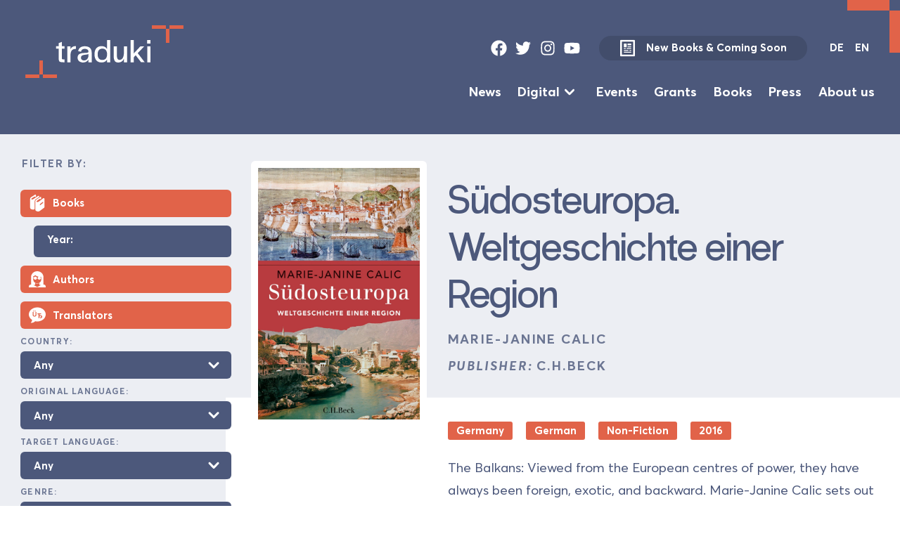

--- FILE ---
content_type: text/html; charset=UTF-8
request_url: https://database.traduki.eu/publications/sudosteuropa-weltgeschichte-einer-region/
body_size: 13115
content:
<!DOCTYPE html>
<html lang="en">
<head>
  <meta charset="utf-8">
  <meta name="viewport" content="width=device-width, initial-scale=1">
    <meta name="description" content="Translations from, to and within Southeast Europe">
    <link rel="stylesheet" href="https://database.traduki.eu/wp-content/themes/database/static/dist/css/main-min.css" type="text/css" />
  <link rel="icon" type="image/svg+xml" href="/favicon.svg">
  <title>Südosteuropa. Weltgeschichte einer Region &#8211; Traduki Database</title>
<meta name='robots' content='max-image-preview:large' />
	<style>img:is([sizes="auto" i], [sizes^="auto," i]) { contain-intrinsic-size: 3000px 1500px }</style>
	<link rel="alternate" href="https://database.traduki.eu/publications/sudosteuropa-weltgeschichte-einer-region/" hreflang="en" />
<link rel="alternate" href="https://database.traduki.eu/publications/suedosteuropa-weltgeschichte-einer-region/" hreflang="de" />
<script type="text/javascript">
/* <![CDATA[ */
window._wpemojiSettings = {"baseUrl":"https:\/\/s.w.org\/images\/core\/emoji\/16.0.1\/72x72\/","ext":".png","svgUrl":"https:\/\/s.w.org\/images\/core\/emoji\/16.0.1\/svg\/","svgExt":".svg","source":{"concatemoji":"https:\/\/database.traduki.eu\/wp-includes\/js\/wp-emoji-release.min.js?ver=6.8.3"}};
/*! This file is auto-generated */
!function(s,n){var o,i,e;function c(e){try{var t={supportTests:e,timestamp:(new Date).valueOf()};sessionStorage.setItem(o,JSON.stringify(t))}catch(e){}}function p(e,t,n){e.clearRect(0,0,e.canvas.width,e.canvas.height),e.fillText(t,0,0);var t=new Uint32Array(e.getImageData(0,0,e.canvas.width,e.canvas.height).data),a=(e.clearRect(0,0,e.canvas.width,e.canvas.height),e.fillText(n,0,0),new Uint32Array(e.getImageData(0,0,e.canvas.width,e.canvas.height).data));return t.every(function(e,t){return e===a[t]})}function u(e,t){e.clearRect(0,0,e.canvas.width,e.canvas.height),e.fillText(t,0,0);for(var n=e.getImageData(16,16,1,1),a=0;a<n.data.length;a++)if(0!==n.data[a])return!1;return!0}function f(e,t,n,a){switch(t){case"flag":return n(e,"\ud83c\udff3\ufe0f\u200d\u26a7\ufe0f","\ud83c\udff3\ufe0f\u200b\u26a7\ufe0f")?!1:!n(e,"\ud83c\udde8\ud83c\uddf6","\ud83c\udde8\u200b\ud83c\uddf6")&&!n(e,"\ud83c\udff4\udb40\udc67\udb40\udc62\udb40\udc65\udb40\udc6e\udb40\udc67\udb40\udc7f","\ud83c\udff4\u200b\udb40\udc67\u200b\udb40\udc62\u200b\udb40\udc65\u200b\udb40\udc6e\u200b\udb40\udc67\u200b\udb40\udc7f");case"emoji":return!a(e,"\ud83e\udedf")}return!1}function g(e,t,n,a){var r="undefined"!=typeof WorkerGlobalScope&&self instanceof WorkerGlobalScope?new OffscreenCanvas(300,150):s.createElement("canvas"),o=r.getContext("2d",{willReadFrequently:!0}),i=(o.textBaseline="top",o.font="600 32px Arial",{});return e.forEach(function(e){i[e]=t(o,e,n,a)}),i}function t(e){var t=s.createElement("script");t.src=e,t.defer=!0,s.head.appendChild(t)}"undefined"!=typeof Promise&&(o="wpEmojiSettingsSupports",i=["flag","emoji"],n.supports={everything:!0,everythingExceptFlag:!0},e=new Promise(function(e){s.addEventListener("DOMContentLoaded",e,{once:!0})}),new Promise(function(t){var n=function(){try{var e=JSON.parse(sessionStorage.getItem(o));if("object"==typeof e&&"number"==typeof e.timestamp&&(new Date).valueOf()<e.timestamp+604800&&"object"==typeof e.supportTests)return e.supportTests}catch(e){}return null}();if(!n){if("undefined"!=typeof Worker&&"undefined"!=typeof OffscreenCanvas&&"undefined"!=typeof URL&&URL.createObjectURL&&"undefined"!=typeof Blob)try{var e="postMessage("+g.toString()+"("+[JSON.stringify(i),f.toString(),p.toString(),u.toString()].join(",")+"));",a=new Blob([e],{type:"text/javascript"}),r=new Worker(URL.createObjectURL(a),{name:"wpTestEmojiSupports"});return void(r.onmessage=function(e){c(n=e.data),r.terminate(),t(n)})}catch(e){}c(n=g(i,f,p,u))}t(n)}).then(function(e){for(var t in e)n.supports[t]=e[t],n.supports.everything=n.supports.everything&&n.supports[t],"flag"!==t&&(n.supports.everythingExceptFlag=n.supports.everythingExceptFlag&&n.supports[t]);n.supports.everythingExceptFlag=n.supports.everythingExceptFlag&&!n.supports.flag,n.DOMReady=!1,n.readyCallback=function(){n.DOMReady=!0}}).then(function(){return e}).then(function(){var e;n.supports.everything||(n.readyCallback(),(e=n.source||{}).concatemoji?t(e.concatemoji):e.wpemoji&&e.twemoji&&(t(e.twemoji),t(e.wpemoji)))}))}((window,document),window._wpemojiSettings);
/* ]]> */
</script>
<style id='wp-emoji-styles-inline-css' type='text/css'>

	img.wp-smiley, img.emoji {
		display: inline !important;
		border: none !important;
		box-shadow: none !important;
		height: 1em !important;
		width: 1em !important;
		margin: 0 0.07em !important;
		vertical-align: -0.1em !important;
		background: none !important;
		padding: 0 !important;
	}
</style>
<link rel='stylesheet' id='wp-block-library-css' href='https://database.traduki.eu/wp-includes/css/dist/block-library/style.min.css?ver=6.8.3' type='text/css' media='all' />
<style id='classic-theme-styles-inline-css' type='text/css'>
/*! This file is auto-generated */
.wp-block-button__link{color:#fff;background-color:#32373c;border-radius:9999px;box-shadow:none;text-decoration:none;padding:calc(.667em + 2px) calc(1.333em + 2px);font-size:1.125em}.wp-block-file__button{background:#32373c;color:#fff;text-decoration:none}
</style>
<style id='global-styles-inline-css' type='text/css'>
:root{--wp--preset--aspect-ratio--square: 1;--wp--preset--aspect-ratio--4-3: 4/3;--wp--preset--aspect-ratio--3-4: 3/4;--wp--preset--aspect-ratio--3-2: 3/2;--wp--preset--aspect-ratio--2-3: 2/3;--wp--preset--aspect-ratio--16-9: 16/9;--wp--preset--aspect-ratio--9-16: 9/16;--wp--preset--color--black: #000000;--wp--preset--color--cyan-bluish-gray: #abb8c3;--wp--preset--color--white: #ffffff;--wp--preset--color--pale-pink: #f78da7;--wp--preset--color--vivid-red: #cf2e2e;--wp--preset--color--luminous-vivid-orange: #ff6900;--wp--preset--color--luminous-vivid-amber: #fcb900;--wp--preset--color--light-green-cyan: #7bdcb5;--wp--preset--color--vivid-green-cyan: #00d084;--wp--preset--color--pale-cyan-blue: #8ed1fc;--wp--preset--color--vivid-cyan-blue: #0693e3;--wp--preset--color--vivid-purple: #9b51e0;--wp--preset--gradient--vivid-cyan-blue-to-vivid-purple: linear-gradient(135deg,rgba(6,147,227,1) 0%,rgb(155,81,224) 100%);--wp--preset--gradient--light-green-cyan-to-vivid-green-cyan: linear-gradient(135deg,rgb(122,220,180) 0%,rgb(0,208,130) 100%);--wp--preset--gradient--luminous-vivid-amber-to-luminous-vivid-orange: linear-gradient(135deg,rgba(252,185,0,1) 0%,rgba(255,105,0,1) 100%);--wp--preset--gradient--luminous-vivid-orange-to-vivid-red: linear-gradient(135deg,rgba(255,105,0,1) 0%,rgb(207,46,46) 100%);--wp--preset--gradient--very-light-gray-to-cyan-bluish-gray: linear-gradient(135deg,rgb(238,238,238) 0%,rgb(169,184,195) 100%);--wp--preset--gradient--cool-to-warm-spectrum: linear-gradient(135deg,rgb(74,234,220) 0%,rgb(151,120,209) 20%,rgb(207,42,186) 40%,rgb(238,44,130) 60%,rgb(251,105,98) 80%,rgb(254,248,76) 100%);--wp--preset--gradient--blush-light-purple: linear-gradient(135deg,rgb(255,206,236) 0%,rgb(152,150,240) 100%);--wp--preset--gradient--blush-bordeaux: linear-gradient(135deg,rgb(254,205,165) 0%,rgb(254,45,45) 50%,rgb(107,0,62) 100%);--wp--preset--gradient--luminous-dusk: linear-gradient(135deg,rgb(255,203,112) 0%,rgb(199,81,192) 50%,rgb(65,88,208) 100%);--wp--preset--gradient--pale-ocean: linear-gradient(135deg,rgb(255,245,203) 0%,rgb(182,227,212) 50%,rgb(51,167,181) 100%);--wp--preset--gradient--electric-grass: linear-gradient(135deg,rgb(202,248,128) 0%,rgb(113,206,126) 100%);--wp--preset--gradient--midnight: linear-gradient(135deg,rgb(2,3,129) 0%,rgb(40,116,252) 100%);--wp--preset--font-size--small: 13px;--wp--preset--font-size--medium: 20px;--wp--preset--font-size--large: 36px;--wp--preset--font-size--x-large: 42px;--wp--preset--spacing--20: 0.44rem;--wp--preset--spacing--30: 0.67rem;--wp--preset--spacing--40: 1rem;--wp--preset--spacing--50: 1.5rem;--wp--preset--spacing--60: 2.25rem;--wp--preset--spacing--70: 3.38rem;--wp--preset--spacing--80: 5.06rem;--wp--preset--shadow--natural: 6px 6px 9px rgba(0, 0, 0, 0.2);--wp--preset--shadow--deep: 12px 12px 50px rgba(0, 0, 0, 0.4);--wp--preset--shadow--sharp: 6px 6px 0px rgba(0, 0, 0, 0.2);--wp--preset--shadow--outlined: 6px 6px 0px -3px rgba(255, 255, 255, 1), 6px 6px rgba(0, 0, 0, 1);--wp--preset--shadow--crisp: 6px 6px 0px rgba(0, 0, 0, 1);}:where(.is-layout-flex){gap: 0.5em;}:where(.is-layout-grid){gap: 0.5em;}body .is-layout-flex{display: flex;}.is-layout-flex{flex-wrap: wrap;align-items: center;}.is-layout-flex > :is(*, div){margin: 0;}body .is-layout-grid{display: grid;}.is-layout-grid > :is(*, div){margin: 0;}:where(.wp-block-columns.is-layout-flex){gap: 2em;}:where(.wp-block-columns.is-layout-grid){gap: 2em;}:where(.wp-block-post-template.is-layout-flex){gap: 1.25em;}:where(.wp-block-post-template.is-layout-grid){gap: 1.25em;}.has-black-color{color: var(--wp--preset--color--black) !important;}.has-cyan-bluish-gray-color{color: var(--wp--preset--color--cyan-bluish-gray) !important;}.has-white-color{color: var(--wp--preset--color--white) !important;}.has-pale-pink-color{color: var(--wp--preset--color--pale-pink) !important;}.has-vivid-red-color{color: var(--wp--preset--color--vivid-red) !important;}.has-luminous-vivid-orange-color{color: var(--wp--preset--color--luminous-vivid-orange) !important;}.has-luminous-vivid-amber-color{color: var(--wp--preset--color--luminous-vivid-amber) !important;}.has-light-green-cyan-color{color: var(--wp--preset--color--light-green-cyan) !important;}.has-vivid-green-cyan-color{color: var(--wp--preset--color--vivid-green-cyan) !important;}.has-pale-cyan-blue-color{color: var(--wp--preset--color--pale-cyan-blue) !important;}.has-vivid-cyan-blue-color{color: var(--wp--preset--color--vivid-cyan-blue) !important;}.has-vivid-purple-color{color: var(--wp--preset--color--vivid-purple) !important;}.has-black-background-color{background-color: var(--wp--preset--color--black) !important;}.has-cyan-bluish-gray-background-color{background-color: var(--wp--preset--color--cyan-bluish-gray) !important;}.has-white-background-color{background-color: var(--wp--preset--color--white) !important;}.has-pale-pink-background-color{background-color: var(--wp--preset--color--pale-pink) !important;}.has-vivid-red-background-color{background-color: var(--wp--preset--color--vivid-red) !important;}.has-luminous-vivid-orange-background-color{background-color: var(--wp--preset--color--luminous-vivid-orange) !important;}.has-luminous-vivid-amber-background-color{background-color: var(--wp--preset--color--luminous-vivid-amber) !important;}.has-light-green-cyan-background-color{background-color: var(--wp--preset--color--light-green-cyan) !important;}.has-vivid-green-cyan-background-color{background-color: var(--wp--preset--color--vivid-green-cyan) !important;}.has-pale-cyan-blue-background-color{background-color: var(--wp--preset--color--pale-cyan-blue) !important;}.has-vivid-cyan-blue-background-color{background-color: var(--wp--preset--color--vivid-cyan-blue) !important;}.has-vivid-purple-background-color{background-color: var(--wp--preset--color--vivid-purple) !important;}.has-black-border-color{border-color: var(--wp--preset--color--black) !important;}.has-cyan-bluish-gray-border-color{border-color: var(--wp--preset--color--cyan-bluish-gray) !important;}.has-white-border-color{border-color: var(--wp--preset--color--white) !important;}.has-pale-pink-border-color{border-color: var(--wp--preset--color--pale-pink) !important;}.has-vivid-red-border-color{border-color: var(--wp--preset--color--vivid-red) !important;}.has-luminous-vivid-orange-border-color{border-color: var(--wp--preset--color--luminous-vivid-orange) !important;}.has-luminous-vivid-amber-border-color{border-color: var(--wp--preset--color--luminous-vivid-amber) !important;}.has-light-green-cyan-border-color{border-color: var(--wp--preset--color--light-green-cyan) !important;}.has-vivid-green-cyan-border-color{border-color: var(--wp--preset--color--vivid-green-cyan) !important;}.has-pale-cyan-blue-border-color{border-color: var(--wp--preset--color--pale-cyan-blue) !important;}.has-vivid-cyan-blue-border-color{border-color: var(--wp--preset--color--vivid-cyan-blue) !important;}.has-vivid-purple-border-color{border-color: var(--wp--preset--color--vivid-purple) !important;}.has-vivid-cyan-blue-to-vivid-purple-gradient-background{background: var(--wp--preset--gradient--vivid-cyan-blue-to-vivid-purple) !important;}.has-light-green-cyan-to-vivid-green-cyan-gradient-background{background: var(--wp--preset--gradient--light-green-cyan-to-vivid-green-cyan) !important;}.has-luminous-vivid-amber-to-luminous-vivid-orange-gradient-background{background: var(--wp--preset--gradient--luminous-vivid-amber-to-luminous-vivid-orange) !important;}.has-luminous-vivid-orange-to-vivid-red-gradient-background{background: var(--wp--preset--gradient--luminous-vivid-orange-to-vivid-red) !important;}.has-very-light-gray-to-cyan-bluish-gray-gradient-background{background: var(--wp--preset--gradient--very-light-gray-to-cyan-bluish-gray) !important;}.has-cool-to-warm-spectrum-gradient-background{background: var(--wp--preset--gradient--cool-to-warm-spectrum) !important;}.has-blush-light-purple-gradient-background{background: var(--wp--preset--gradient--blush-light-purple) !important;}.has-blush-bordeaux-gradient-background{background: var(--wp--preset--gradient--blush-bordeaux) !important;}.has-luminous-dusk-gradient-background{background: var(--wp--preset--gradient--luminous-dusk) !important;}.has-pale-ocean-gradient-background{background: var(--wp--preset--gradient--pale-ocean) !important;}.has-electric-grass-gradient-background{background: var(--wp--preset--gradient--electric-grass) !important;}.has-midnight-gradient-background{background: var(--wp--preset--gradient--midnight) !important;}.has-small-font-size{font-size: var(--wp--preset--font-size--small) !important;}.has-medium-font-size{font-size: var(--wp--preset--font-size--medium) !important;}.has-large-font-size{font-size: var(--wp--preset--font-size--large) !important;}.has-x-large-font-size{font-size: var(--wp--preset--font-size--x-large) !important;}
:where(.wp-block-post-template.is-layout-flex){gap: 1.25em;}:where(.wp-block-post-template.is-layout-grid){gap: 1.25em;}
:where(.wp-block-columns.is-layout-flex){gap: 2em;}:where(.wp-block-columns.is-layout-grid){gap: 2em;}
:root :where(.wp-block-pullquote){font-size: 1.5em;line-height: 1.6;}
</style>
<link rel="https://api.w.org/" href="https://database.traduki.eu/wp-json/" /><link rel="alternate" title="JSON" type="application/json" href="https://database.traduki.eu/wp-json/wp/v2/publications/13545" /><link rel="EditURI" type="application/rsd+xml" title="RSD" href="https://database.traduki.eu/xmlrpc.php?rsd" />
<meta name="generator" content="WordPress 6.8.3" />
<link rel="canonical" href="https://database.traduki.eu/publications/sudosteuropa-weltgeschichte-einer-region/" />
<link rel='shortlink' href='https://database.traduki.eu/?p=13545' />
<link rel="alternate" title="oEmbed (JSON)" type="application/json+oembed" href="https://database.traduki.eu/wp-json/oembed/1.0/embed?url=https%3A%2F%2Fdatabase.traduki.eu%2Fpublications%2Fsudosteuropa-weltgeschichte-einer-region%2F" />
<link rel="alternate" title="oEmbed (XML)" type="text/xml+oembed" href="https://database.traduki.eu/wp-json/oembed/1.0/embed?url=https%3A%2F%2Fdatabase.traduki.eu%2Fpublications%2Fsudosteuropa-weltgeschichte-einer-region%2F&#038;format=xml" />

</head>
<body class='box wp-singular publications-template-default single single-publications postid-13545 wp-theme-database'>

    <a class="skip-link button font-size-9" href="#main-content">Skip to Content</a>

    <div class="page-bracket top-bracket"></div>
    <div class="page-bracket bottom-bracket"></div>
    
   

    <div class='page-wrapper'>

    <header class="cluster theme-blue-accent | box justify-space-between pad-block-13 pad-inline-13"  role='banner'>
    <div class="">
        <a class="logo" href="https://traduki.eu/">
            <svg focusable='false' viewBox="0 0 355.8 118.7" xmlns="http://www.w3.org/2000/svg"><g fill="var(--accent-bg, #dc6553)"><path d="m324.2 0h31.6v7.9h-31.6zm-7.9 7.9h7.9v31.6h-7.9zm-31.6-7.9h31.6v7.9h-31.6z"/><path d="m0 110.8h31.6v7.9h-31.6z"/><path d="m31.6 79.2h7.9v31.6h-7.9zm7.9 31.6h31.6v7.9h-31.6z"/></g><path class="logo-text" d="m82.1446 74.1124c0 2.1533 1.1484 2.6562 2.8711 2.6562h3.0143v6.5314h-3.0143c-8.9 0-9.977-2.1534-9.977-9.1875v-21.4616h-5.8858v-5.67h5.8858v-6.747l7.1059-2.8711v9.6181h5.8854v5.67h-5.8854zm31.5298-20.959c-8.2544 0-12.2739 3.5888-12.2739 16.7246v13.422h-7.1778v-35.8888h7.1778v6.6035c2.2968-5.0244 6.2446-7.1777 12.13-7.1777h.1436zm35.5781 8.1108v22.0358h-7.25v-6.173c-5.7422 10.48-24.5478 8.2549-24.5478-4.0195 0-16.5806 24.5478-7.1055 24.5478-13.853 0-4.3785-4.1631-6.1729-8.0391-6.1729-3.5888 0-7.68.79-8.6132 6.46l-6.46-1.22c1.22-8.47 8.1108-11.1973 15.0732-11.1255 7.6807.0715 15.2891 3.3015 15.2891 14.0681zm-7.25 6.5318v-3.23c-4.522 3.0146-16.9394-.2159-16.9394 8.541.0005 9.0444 16.9399 8.686 16.9399-5.311zm49.0855 15.504h-7.178v-6.173c-2.584 4.5938-6.9624 6.6035-12.6328 6.6035-9.4746 0-15.6474-5.957-15.6474-18.375s6.1728-18.3032 15.6474-18.375c5.67-.0717 10.0488 2.01 12.6328 6.6035v-20.5283h7.1778zm-7.178-17.9445c0-9.6181-5.0244-12.8481-10.7666-12.7763-6.3882.0717-10.48 4.3784-10.48 12.7763s4.0913 12.7764 10.48 12.7764c5.7424 0 10.7666-3.1582 10.7666-12.7764zm45.137 17.9445h-7.1778v-7.9669c-2.6553 5.957-7.249 8.541-12.8476 8.541-10.0489 0-10.1924-9.4746-10.1924-16.2217v-20.2412h7.1777v20.2412c0 5.24 1.1484 10.2647 5.67 10.2647 2.3692 0 10.1924-.5743 10.1924-17.0835v-13.4224h7.1778zm39.5312-.0714h-8.1113l-12.13-15.72-4.3069 4.5227v11.2687h-7.1777v-50.2443h7.1777v30.29l14.8575-15.9346h8.6133l-14.6426 15.36zm0 0h.0713v.0714zm12.96-50.1729v7.9673h-7.3936v-7.9673zm-.1436 14.3555h-7.1064v35.8888h7.1064z" fill="var(--main-color, #4c597a)"/></svg>
        </a>
    </div>
    <div class='font-size-9 flow'>
        <div class='top-bar | cluster gap-10' data-align='center' data-justify='right'>
            <ul role='list' class='social-links | cluster gap-8 | ' data-align='center' data-justify='center'>
    <li>
        <a href="https://www.facebook.com/traduki.eu/" target="_blank">
            <svg  focusable='false' class="icon" id="facebook" viewBox="0 0 512 512">
        <path fill="currentColor" d="M504 256C504 119 393 8 256 8S8 119 8 256c0 123.78 90.69 226.38 209.25 245V327.69h-63V256h63v-54.64c0-62.15 37-96.48 93.67-96.48 27.14 0 55.52 4.84 55.52 4.84v61h-31.28c-30.8 0-40.41 19.12-40.41 38.73V256h68.78l-11 71.69h-57.78V501C413.31 482.38 504 379.78 504 256z"></path>
    </svg>
        </a>
    </li>
    <li>
        <a href="https://twitter.com/tradukieu" target="_blank">
            <svg focusable='false' class="icon" id="twitter" viewBox="0 0 512 512">
        <path fill="currentColor" d="M459.37 151.716c.325 4.548.325 9.097.325 13.645 0 138.72-105.583 298.558-298.558 298.558-59.452 0-114.68-17.219-161.137-47.106 8.447.974 16.568 1.299 25.34 1.299 49.055 0 94.213-16.568 130.274-44.832-46.132-.975-84.792-31.188-98.112-72.772 6.498.974 12.995 1.624 19.818 1.624 9.421 0 18.843-1.3 27.614-3.573-48.081-9.747-84.143-51.98-84.143-102.985v-1.299c13.969 7.797 30.214 12.67 47.431 13.319-28.264-18.843-46.781-51.005-46.781-87.391 0-19.492 5.197-37.36 14.294-52.954 51.655 63.675 129.3 105.258 216.365 109.807-1.624-7.797-2.599-15.918-2.599-24.04 0-57.828 46.782-104.934 104.934-104.934 30.213 0 57.502 12.67 76.67 33.137 23.715-4.548 46.456-13.32 66.599-25.34-7.798 24.366-24.366 44.833-46.132 57.827 21.117-2.273 41.584-8.122 60.426-16.243-14.292 20.791-32.161 39.308-52.628 54.253z"></path>
                    </svg>
        </a>
    </li>
    <li>
        <a href="https://www.instagram.com/traduki/" target="_blank">
            <svg focusable='false' class="icon" id="instagram" viewBox="0 0 448 512">
        <path fill="currentColor" d="M224.1 141c-63.6 0-114.9 51.3-114.9 114.9s51.3 114.9 114.9 114.9S339 319.5 339 255.9 287.7 141 224.1 141zm0 189.6c-41.1 0-74.7-33.5-74.7-74.7s33.5-74.7 74.7-74.7 74.7 33.5 74.7 74.7-33.6 74.7-74.7 74.7zm146.4-194.3c0 14.9-12 26.8-26.8 26.8-14.9 0-26.8-12-26.8-26.8s12-26.8 26.8-26.8 26.8 12 26.8 26.8zm76.1 27.2c-1.7-35.9-9.9-67.7-36.2-93.9-26.2-26.2-58-34.4-93.9-36.2-37-2.1-147.9-2.1-184.9 0-35.8 1.7-67.6 9.9-93.9 36.1s-34.4 58-36.2 93.9c-2.1 37-2.1 147.9 0 184.9 1.7 35.9 9.9 67.7 36.2 93.9s58 34.4 93.9 36.2c37 2.1 147.9 2.1 184.9 0 35.9-1.7 67.7-9.9 93.9-36.2 26.2-26.2 34.4-58 36.2-93.9 2.1-37 2.1-147.8 0-184.8zM398.8 388c-7.8 19.6-22.9 34.7-42.6 42.6-29.5 11.7-99.5 9-132.1 9s-102.7 2.6-132.1-9c-19.6-7.8-34.7-22.9-42.6-42.6-11.7-29.5-9-99.5-9-132.1s-2.6-102.7 9-132.1c7.8-19.6 22.9-34.7 42.6-42.6 29.5-11.7 99.5-9 132.1-9s102.7-2.6 132.1 9c19.6 7.8 34.7 22.9 42.6 42.6 11.7 29.5 9 99.5 9 132.1s2.7 102.7-9 132.1z"></path>
    </svg>
        </a>
    </li>
    <li>
        <a href="https://www.youtube.com/channel/UC8njPyjo6ZESlWuRQiCUGYg" target="_blank">
            <svg focusable='false' class="icon" id="youtube" viewBox="0 0 576 512">
        <path fill="currentColor" d="M549.655 124.083c-6.281-23.65-24.787-42.276-48.284-48.597C458.781 64 288 64 288 64S117.22 64 74.629 75.486c-23.497 6.322-42.003 24.947-48.284 48.597-11.412 42.867-11.412 132.305-11.412 132.305s0 89.438 11.412 132.305c6.281 23.65 24.787 41.5 48.284 47.821C117.22 448 288 448 288 448s170.78 0 213.371-11.486c23.497-6.321 42.003-24.171 48.284-47.821 11.412-42.867 11.412-132.305 11.412-132.305s0-89.438-11.412-132.305zm-317.51 213.508V175.185l142.739 81.205-142.739 81.201z"></path>
    </svg>
        </a>
    </li>
</ul>            <a data-align='center' class="new-books-button button secondary-button  has-icon gap-12 " href="https://traduki.eu/wp-content/uploads/2025/06/Neu-Vorschau-25-6.pdf">
                <svg class='icon' viewBox="0 0 41 45"  focusable='false' xmlns="http://www.w3.org/2000/svg">
    <path fill-rule="evenodd" clip-rule="evenodd" d="M30.3 10.25H20.5V15.15H30.3V10.25ZM30.3 17.6H20.5V20.05H30.3V17.6ZM18.05 10.25H10.7V20.05H18.05V10.25ZM18.05 24.95H30.3V22.5H18.05V24.95ZM25.4 29.85H30.3V27.4H25.4V29.85ZM30.3 32.3H10.7V34.75H30.3V32.3ZM22.95 27.4H10.7V29.85H22.95V27.4ZM15.6 22.5H10.7V24.95H15.6V22.5ZM37.65 0.450012H3.34999C2.70021 0.450012 2.07705 0.708136 1.61758 1.1676C1.15812 1.62706 0.899994 2.25023 0.899994 2.90001V42.1C0.899994 42.7498 1.15812 43.373 1.61758 43.8324C2.07705 44.2919 2.70021 44.55 3.34999 44.55H37.65C38.2998 44.55 38.9229 44.2919 39.3824 43.8324C39.8419 43.373 40.1 42.7498 40.1 42.1V2.90001C40.1 2.25023 39.8419 1.62706 39.3824 1.1676C38.9229 0.708136 38.2998 0.450012 37.65 0.450012ZM35.2 39.65H5.79999V5.35001H35.2V39.65Z" fill="currentColor"/>
</svg>
                New Books &amp; Coming Soon
            </a>
                        <div class="lang-switch">
    <a href="https://database.traduki.eu/publications/suedosteuropa-weltgeschichte-einer-region/" class="">DE</a>
    <a href="https://database.traduki.eu/publications/sudosteuropa-weltgeschichte-einer-region/" class="active">EN</a>
</div>
            <button class="menu-toggle" onclick="document.querySelector('body').classList.toggle('menu-open');">
    <svg viewBox="0 0 100 100">
        <path class="line line1" d="M 20,29.000046 H 80.000231 C 80.000231,29.000046 94.498839,28.817352 94.532987,66.711331 94.543142,77.980673 90.966081,81.670246 85.259173,81.668997 79.552261,81.667751 75.000211,74.999942 75.000211,74.999942 L 25.000021,25.000058"></path>
        <path class="line line2" d="M 20,50 H 80"></path>
        <path class="line line3" d="M 20,70.999954 H 80.000231 C 80.000231,70.999954 94.498839,71.182648 94.532987,33.288669 94.543142,22.019327 90.966081,18.329754 85.259173,18.331003 79.552261,18.332249 75.000211,25.000058 75.000211,25.000058 L 25.000021,74.999942"></path>
    </svg>
</button>        </div>
        <div class="flow-5">

        <ul role='list' class='main-menu align-center font-size-10 justify-right cluster gap-11 row-gap-4'>
            <li class=''>
            <a class=' ' target="" href="https://traduki.eu/news/">News</a>
                    </li>
            <li class='menu-item-has-children'>
            <a class=' ' target="" href="https://traduki.eu/digital-en/">Digital</a>
                             <svg  xmlns="http://www.w3.org/2000/svg"  focusable='false' viewBox="0 0 20 20" fill="currentColor">
  <path fill-rule="evenodd" d="M5.293 7.293a1 1 0 011.414 0L10 10.586l3.293-3.293a1 1 0 111.414 1.414l-4 4a1 1 0 01-1.414 0l-4-4a1 1 0 010-1.414z" clip-rule="evenodd" />
</svg>                 <ul role='list' class='sub-menu flow flow-5'>
                                            <li><a class='' target="" href="https://traduki.eu/literaturpalast-audiospur-en/">Literaturpalast Audiospur</a></li>
                                            <li><a class='' target="" href="https://traduki.eu/literarischer-nerd-erliest-suedosteuropa/">Literarischer Nerd ‚erliest‘ SOE</a></li>
                                            <li><a class='' target="" href="https://traduki.eu/revisiting-residenzen/">Revisiting Residencies</a></li>
                                            <li><a class='' target="" href="https://traduki.eu/angelesen-stories-from-southeast-europe/">Angelesen: Stories from Southeast Europe</a></li>
                                            <li><a class='' target="" href="https://traduki.eu/books-for-breakfast/">Books for Breakfast</a></li>
                                    </ul>
                    </li>
            <li class=''>
            <a class=' ' target="" href="https://traduki.eu/events/">Events</a>
                    </li>
            <li class=''>
            <a class=' ' target="" href="https://traduki.eu/grants/">Grants</a>
                    </li>
            <li class=''>
            <a class=' ' target="" href="https://database.traduki.eu/en/">Books</a>
                    </li>
            <li class=''>
            <a class=' ' target="" href="https://traduki.eu/press/">Press</a>
                    </li>
            <li class=''>
            <a class=' ' target="" href="https://traduki.eu/about-us/">About us</a>
                    </li>
    </ul>

        </div>
    </div>
</header>
    <div class="has-sidebar">

        <aside class="theme-light-blue main-sidebar box pad-12 pad-bot-15">
            <form class='advanced-search flow flow-12' method="get" action="https://database.traduki.eu/en/" >

    <legend>Filter by:</legend>

    <fieldset class='flow-11'>
        <div class='flow flow-8'>
            <div class='checkbox-wrapper'>
    <input  type="checkbox" name='books' / >
    <div class='icon-checkbox pad-inline-8 pad-block-5'>
        <div class='flex align-center'>
            <svg focusable='false' xmlns="http://www.w3.org/2000/svg" viewBox="0 0 26 26" fill="currentColor">
  <path d="M9.875 0a1.013 1.013 0 00-.406.156S8.203.953 6.844 1.813c-1.36.859-2.875 1.808-3.219 2a.466.466 0 00-.063.03C2.306 4.618 2.043 5.884 2 6.594c-.004.032 0 .06 0 .095-.012.265 0 .437 0 .437v13.063C2 22.085 4.21 23 6.313 23c.699 0 1.398-.113 2-.313.398-.199.687-.601.687-1v-10.5c0-2.3.5-3.382 2-4.28.398-.2 4.594-3.095 4.594-3.095.199-.199.406-.605.406-.906v-.094c0-.398-.2-.707-.5-.906-.3-.199-.7-.199-1 0-.102.102-6.2 4.207-7.5 4.907-1.3.8-2.512.992-2.813.593-.093-.093-.175-.379-.187-.656v-.031-.032c0-.273.07-.785.625-1.125C5.188 5.25 6.582 4.36 7.938 3.5c.574-.363.644-.402 1.093-.688A1.001 1.001 0 0011 2.5V1.001a1.004 1.004 0 00-1.125-1zm8 3.5a.996.996 0 00-.438.188s-5.035 3.386-5.906 3.968l-.031.032c-.723.542-1.152 1.187-1.344 1.78A3.186 3.186 0 0010 10.5V23c0 1.898 2.188 3 4.188 3 .898 0 1.71-.195 2.312-.594 1.2-.699 7-5.218 7-5.218.3-.2.5-.481.5-.782v-13c0-.5-.195-.8-.594-1-.3-.199-.793-.105-1.093.094-1.602 1.2-5.907 4.586-6.907 5.188-1.398.8-2.719 1-3.219.5-.199-.2-.187-.387-.187-.688.008-.172.023-.32.063-.438.054-.175.171-.39.593-.718.02-.016.012-.016.031-.031.723-.481 2.934-1.989 4.376-2.97.167.454.636.72 1.113.637.472-.085.82-.496.824-.98V4.5a1.004 1.004 0 00-1.125-1zM22 10.813v2l-5 3.874v-2z"/>
</svg>
            <span class='font-size-9'>Books</span>
        </div>
    </div>
</div>
            <div class="select-wrapper year-wrapper font-size-9">
                <label>Year:</label>
                <input maxlength='4' value='' type='text' name='year' placeholder='' />
            </div>
            <div class='checkbox-wrapper'>
    <input  type="checkbox" name='authors' / >
    <div class='icon-checkbox pad-inline-8 pad-block-5'>
        <div class='flex align-center'>
            <svg focusable='false' enable-background="new 0 0 226.6 226.5" viewBox="0 0 226.6 226.5" xmlns="http://www.w3.org/2000/svg"><path d="m201.2 187.7h-4.8v-105.2c0-45.4-37.1-82.5-82.4-82.5h-1.7c-45.3 0-82.4 37.1-82.4 82.5v105.2h-4.5c-14 0-25.4 11.4-25.4 25.4v13.4h.4 1.5 1.5.6 218.6.3 1.5 1.5.7v-13.4c0-14-11.4-25.4-25.4-25.4zm-34.2-108.9v8.2l-5.7 5.6c-1.2-5.8-4.8-10.7-9.6-13.7 4.7.2 9.8.1 15.3-.1zm-107.7-7.3c5.3-.8 20.3-4.5 23.5-18.7 15.1 11.7 25.9 21 49.8 24.6-7.4 3.1-12.7 10.2-13.1 18.6h-11.2c-.5-11.2-9.8-20.2-21.1-20.2-10.4 0-19.1 7.5-20.8 17.5l-7.1-7.1zm0 20.3 6.8 6.8c.8 10.9 9.9 19.5 21.1 19.5 10.7 0 19.5-7.9 20.9-18.2h11.6c1.5 10.3 10.3 18.2 20.9 18.2 11.4 0 20.6-9 21.1-20.3l5.2-5.2v24c0 18.8-10.1 36.6-26.4 46.3-7.9 4.7-16.9 7.3-26 7.5-.5 0-.9 0-1.4 0-.4 0-.8 0-1.2 0-9.1-.2-18.1-2.8-26-7.4-16.4-9.7-26.7-27.5-26.7-46.4zm54.1 130.4-53.2-30.5h24.7v-.5-1.5-1.5-.2-20.9c8.2 4.6 17.5 7.2 26.8 7.4h1.4s1 0 1.5 0c9.4-.2 18.7-2.8 27-7.5v21 .2 1.5 1.5.5h23.8z" fill="currentColor"/></svg>
            <span class='font-size-9'>Authors</span>
        </div>
    </div>
</div>
            <div class='checkbox-wrapper'>
    <input  type="checkbox" name='translators' / >
    <div class='icon-checkbox pad-inline-8 pad-block-5'>
        <div class='flex align-center'>
            <svg focusable='false' enable-background="new 0 0 137.3 131.4" viewBox="0 0 137.3 131.4" xmlns="http://www.w3.org/2000/svg"><path d="m94.1 4.2c-7.9-2.7-16.5-4.2-25.4-4.2-37.9 0-68.7 26.5-68.7 59.7 0 19.3 10.6 36.1 26.8 47 0 .6 0 1.6-.8 4.8-1 3.8-3.1 9.3-7.6 15.5l-3 4.4h5.4c18.5 0 29.2-12 30.8-14 5.5 1.3 11.2 2 17.1 2 25.8 0 48.4-12.5 60.2-30.8 5.4-8.6 8.5-18.5 8.5-29-.1-25.3-18-46.7-43.3-55.4zm-41.5 23.1c2.2 0 4.1 1.9 4.1 4.1s-1.9 4.1-4.1 4.1-4.1-1.9-4.1-4.1 1.9-4.1 4.1-4.1zm-12.7 0c2.2 0 4.1 1.9 4.1 4.1s-1.9 4.1-4.1 4.1-4.1-1.9-4.1-4.1 1.9-4.1 4.1-4.1zm21.5 35.3c0 3.6-.6 7.2-2.8 10.1-2.7 3.6-7.5 5.4-12.3 5.4-4.9 0-9.6-1.9-12.4-5.4-2.3-2.9-2.8-6.5-2.8-10.1v-23.1h7.4v23.7c0 2.9 1 4.6 1.8 5.6 1.1 1.3 3.1 2.6 6 2.6 3 0 4.9-1.3 6-2.6.8-1 1.8-2.7 1.8-5.6v-23.7h7.4v23.1zm42.6 27.2c-2.4 1.6-6 2.2-8.9 2.2-.2 0-1.9 0-4-.4v-6.8c1.3.2 2.6.4 3.9.4 1.1 0 2.6-.1 3.8-1.1 1.5-1.3 1.8-3.1 1.8-4.5 0-1.9-.4-3.9-2.5-5.1-1.3-.7-3-.8-4.2-.8-.9 0-3.8.1-7.2 1.4v16.5h-7.8v-33.4h-8.5v-6.8h29.5v6.8h-13.3v10.2c1-.4 4.4-1.4 8.3-1.4 3 0 6 .5 8.2 1.8 4.9 2.8 5.5 7.8 5.5 10.5 0 6.1-2.5 9.1-4.6 10.5z" fill="currentColor"/></svg>
            <span class='font-size-9'>Translators</span>
        </div>
    </div>
</div>

                <label for='country'>
        <span class='select-wrapper--label text-style-accent font-size-8'>Country:</span>
        <div class='select-wrapper font-size-9'>
            <select id='country' name='country'>
                <option value='' selected >Any</option>
                                                        <option  value='126'>Albania</option>
                                                        <option  value='144'>Austria</option>
                                                        <option  value='128'>Bosnia and Herzegovina</option>
                                                        <option  value='130'>Bulgaria</option>
                                                        <option  value='136'>Croatia</option>
                                                        <option  value='132'>Germany</option>
                                                        <option  value='134'>Kosovo</option>
                                                        <option  value='138'>Liechtenstein</option>
                                                        <option  value='140'>Montenegro</option>
                                                        <option  value='142'>North Macedonia</option>
                                                        <option  value='146'>Romania</option>
                                                        <option  value='150'>Serbia</option>
                                                        <option  value='152'>Slovenia</option>
                                                        <option  value='148'>Switzerland</option>
                            </select>
            <svg  xmlns="http://www.w3.org/2000/svg"  focusable='false' viewBox="0 0 20 20" fill="currentColor">
  <path fill-rule="evenodd" d="M5.293 7.293a1 1 0 011.414 0L10 10.586l3.293-3.293a1 1 0 111.414 1.414l-4 4a1 1 0 01-1.414 0l-4-4a1 1 0 010-1.414z" clip-rule="evenodd" />
</svg>
        </div>
    </label>
                <label for='original_language'>
        <span class='select-wrapper--label text-style-accent font-size-8'>Original Language:</span>
        <div class='select-wrapper font-size-9'>
            <select id='original_language' name='original_language'>
                <option value='' selected >Any</option>
                                                        <option  value='albanian'>Albanian</option>
                                                        <option  value='bosnian'>Bosnian</option>
                                                        <option  value='bulgarian'>Bulgarian</option>
                                                        <option  value='croatian'>Croatian</option>
                                                        <option  value='french'>French</option>
                                                        <option  value='german'>German</option>
                                                        <option  value='italian'>Italian</option>
                                                        <option  value='macedonian'>Macedonian</option>
                                                        <option  value='montenegrin'>Montenegrin</option>
                                                        <option  value='romanian'>Romanian</option>
                                                        <option  value='serbian'>Serbian</option>
                                                        <option  value='slovene'>Slovene</option>
                            </select>
            <svg  xmlns="http://www.w3.org/2000/svg"  focusable='false' viewBox="0 0 20 20" fill="currentColor">
  <path fill-rule="evenodd" d="M5.293 7.293a1 1 0 011.414 0L10 10.586l3.293-3.293a1 1 0 111.414 1.414l-4 4a1 1 0 01-1.414 0l-4-4a1 1 0 010-1.414z" clip-rule="evenodd" />
</svg>
        </div>
    </label>
                <label for='target_language'>
        <span class='select-wrapper--label text-style-accent font-size-8'>Target Language:</span>
        <div class='select-wrapper font-size-9'>
            <select id='target_language' name='target_language'>
                <option value='' selected >Any</option>
                                                        <option  value='albanian'>Albanian</option>
                                                        <option  value='bosnian'>Bosnian</option>
                                                        <option  value='bulgarian'>Bulgarian</option>
                                                        <option  value='croatian'>Croatian</option>
                                                        <option  value='french'>French</option>
                                                        <option  value='german'>German</option>
                                                        <option  value='italian'>Italian</option>
                                                        <option  value='macedonian'>Macedonian</option>
                                                        <option  value='montenegrin'>Montenegrin</option>
                                                        <option  value='romanian'>Romanian</option>
                                                        <option  value='serbian'>Serbian</option>
                                                        <option  value='slovene'>Slovene</option>
                            </select>
            <svg  xmlns="http://www.w3.org/2000/svg"  focusable='false' viewBox="0 0 20 20" fill="currentColor">
  <path fill-rule="evenodd" d="M5.293 7.293a1 1 0 011.414 0L10 10.586l3.293-3.293a1 1 0 111.414 1.414l-4 4a1 1 0 01-1.414 0l-4-4a1 1 0 010-1.414z" clip-rule="evenodd" />
</svg>
        </div>
    </label>
                <label for='genre'>
        <span class='select-wrapper--label text-style-accent font-size-8'>Genre:</span>
        <div class='select-wrapper font-size-9'>
            <select id='genre' name='genre'>
                <option value='' selected >Any</option>
                                                        <option  value='94'>Children and Young Adults</option>
                                                        <option  value='90'>Drama</option>
                                                        <option  value='88'>Fiction</option>
                                                        <option  value='92'>Graphic Novel</option>
                                                        <option  value='100'>Magazines</option>
                                                        <option  value='98'>Non-Fiction</option>
                                                        <option  value='96'>Poetry</option>
                            </select>
            <svg  xmlns="http://www.w3.org/2000/svg"  focusable='false' viewBox="0 0 20 20" fill="currentColor">
  <path fill-rule="evenodd" d="M5.293 7.293a1 1 0 011.414 0L10 10.586l3.293-3.293a1 1 0 111.414 1.414l-4 4a1 1 0 01-1.414 0l-4-4a1 1 0 010-1.414z" clip-rule="evenodd" />
</svg>
        </div>
    </label>

            

            <button type='reset' class='has-icon text-style-accent align-center font-size-8'>
                <svg xmlns="http://www.w3.org/2000/svg" class="icon" viewBox="0 0 20 20" fill="currentColor">
  <path fill-rule="evenodd" d="M4.293 4.293a1 1 0 011.414 0L10 8.586l4.293-4.293a1 1 0 111.414 1.414L11.414 10l4.293 4.293a1 1 0 01-1.414 1.414L10 11.414l-4.293 4.293a1 1 0 01-1.414-1.414L8.586 10 4.293 5.707a1 1 0 010-1.414z" clip-rule="evenodd" />
</svg>
                Reset Filters
            </button>
        </div>
    </fieldset>

    <div class='has-sidebar advanced-search-button align-center' data-sidebar-right>
        <input  value=''  class='font-size-10 pad-9' type="search" name="s" placeholder="Search" />
        <button class='pad-9 font-size-9'>
            <svg focusable='false' class="icon" id="search" viewBox="0 0 512 512">
        <path fill="currentColor" d="M505 442.7L405.3 343c-4.5-4.5-10.6-7-17-7H372c27.6-35.3 44-79.7 44-128C416 93.1 322.9 0 208 0S0 93.1 0 208s93.1 208 208 208c48.3 0 92.7-16.4 128-44v16.3c0 6.4 2.5 12.5 7 17l99.7 99.7c9.4 9.4 24.6 9.4 33.9 0l28.3-28.3c9.4-9.4 9.4-24.6.1-34zM208 336c-70.7 0-128-57.2-128-128 0-70.7 57.2-128 128-128 70.7 0 128 57.2 128 128 0 70.7-57.2 128-128 128z"></path></svg>
        </button>
    </div>
    
</form>

        </aside>

        <main class='' tabindex="-1" id="main-content">
            
<div class='single-content wrapper flow pad-13 pad-block-15 pad-bot-18'>

    <div class='single-content-grid gap-12 flow flow-12'>

        <header class='flow'>
            <h1>Südosteuropa. Weltgeschichte einer Region</h1>
            <div class='font-size-10 flow text-style-accent'>
                                    <p>
                                                    <a href='https://database.traduki.eu/people/marie-janine-calic-2/'><strong>Marie-Janine  Calic</strong></a>
                                            </p>
                                                    <p class='flow-4'>
                        <em>Publisher: </em>
                        <strong>C.H.Beck</strong>
                    </p>
                                            </div>
        </header>

        <div class='cover-thumbnail'>
            <picture>
                            <img alt=""
                    src="https://database.traduki.eu/wp-content/uploads/2019/12/suedosteuropa_original-193x300.jpg"
                    srcset="https://database.traduki.eu/wp-content/uploads/2019/12/suedosteuropa_original.jpg 1400w, https://database.traduki.eu/wp-content/uploads/2019/12/suedosteuropa_original-193x300.jpg 193w, https://database.traduki.eu/wp-content/uploads/2019/12/suedosteuropa_original-658x1024.jpg 658w, https://database.traduki.eu/wp-content/uploads/2019/12/suedosteuropa_original-768x1195.jpg 768w, https://database.traduki.eu/wp-content/uploads/2019/12/suedosteuropa_original-987x1536.jpg 987w, https://database.traduki.eu/wp-content/uploads/2019/12/suedosteuropa_original-1316x2048.jpg 1316w"
                    sizes="(max-width: 1400px) 100vw, 1400px">
                        </picture>
                    </div>
        
        <div class='flow body'>
            <div class='cluster accent-cluster font-size-9 gap-10 row-gap-7'>

            
                
                
                
                                
                                    <div class='flex'>
                        <strong>Germany</strong>
                    </div>
                                                    <div class='flex'>
                        <strong>German</strong>
                    </div>
                                                    <div class='flex'>
                        <strong>Non-Fiction</strong>
                    </div>
                                                    <div class='flex'>
                        <strong>2016</strong>
                    </div>
                            </div>
            <p>The Balkans: Viewed from the European centres of power, they have always been foreign, exotic, and backward. Marie-Janine Calic sets out to write the history of Southeast Europe as a world history and questions the common stereotypes about the region. The inhabitants of Southeast Europe share many common experiences between them, and to this day their fates are closely linked. However, one looks in vain for a common identity. Instead, a unique kind of diversity has developed here, consequence of supra-regional references and influences. The evolution and change of Southeast Europe from antiquity to the present day are not just explained from the perspective of the region itself, but also viewed from a broader, global historical perspective. It shows that the connection and exchange with the rest of the world played a much bigger role than is claimed in current historical representations.</p>

        </div>
    
    </div>

                <div class='has-sidebar heading gap-12 align-center flow-14'>
                    <h2>Translations supported by Traduki</h2>
                        <hr />
    </div>
    
    <ul role='list' class='grid book-list gap-12 flow-12'>
                    
<li class='has-sidebar book-tease pad-11  gap-10'>

            <div>
            <img src="https://database.traduki.eu/wp-content/uploads/2019/12/suedosteuropa_bs.jpg" />
        </div>
    
    <div class='flow'>
    
        <h3>
                            Jugoistočna Evropa : globalna historij
                    </h3>

        <div class='flow font-size-9 flow-7 align-left'>
            
                        
                            <div class='flex'>
                    <span>Year:&nbsp;</span>
                    <strong>2020</strong>
                </div>
            
                            <div class='flex'>
                    <span>Publisher:&nbsp;</span>
                    <strong>UMHIS</strong>
                </div>
            
            
                            <div class='flex'>
                    <span>Country:&nbsp;</span>
                    <strong>Bosnia and Herzegovina</strong>
                </div>
            
                            <div class='flex'>
                    <span>Language:&nbsp;</span>
                    <strong>Bosnian</strong>
                </div>
                    </div>
        
                    <a target='_blank' class='button font-size-9' href='https://database.traduki.eu/wp-content/uploads/2019/12/197_Calic_Jugoistocna-Evropa-globalna-historija.pdf'>
                View Excerpt
            </a>
            </div>

</li>                    
<li class='has-sidebar book-tease pad-11  gap-10'>

            <div>
            <img src="https://database.traduki.eu/wp-content/uploads/2020/03/zgodovina-jugovzhodne-evrope-slovenski-prevod.jpg" />
        </div>
    
    <div class='flow'>
    
        <h3>
                            Zgodovina jugovzhodne Evrope
                    </h3>

        <div class='flow font-size-9 flow-7 align-left'>
            
                        
                            <div class='flex'>
                    <span>Year:&nbsp;</span>
                    <strong>2019</strong>
                </div>
            
                            <div class='flex'>
                    <span>Publisher:&nbsp;</span>
                    <strong>Cankarjeva založba</strong>
                </div>
            
            
                            <div class='flex'>
                    <span>Country:&nbsp;</span>
                    <strong>Slovenia</strong>
                </div>
            
                            <div class='flex'>
                    <span>Language:&nbsp;</span>
                    <strong>Slovene</strong>
                </div>
                    </div>
        
            </div>

</li>                    </ul>
    
</div>

        </div>
    </main>
    </div>

    <footer role="contentinfo" class='theme-footer | box flow pad-block-16 pad-inline-16'>
    <p class='cluster gap-10' data-align='center' data-justify='center'>
        Sign up to the Traduki Newsletter
        <a href='https://traduki.us19.list-manage.com/subscribe?u=007d8458a1a2c653da6f44ae2&id=7aeb07fdfb' target="_blank" class='button outline-button'>Sign Up</a>
    </p>

    <div class="switcher | flow-15 gap-12">
        <div class="flow">
            <div>
                <p>Contact</p>
                <address>
                    Office TRADUKI<br>
                    S. Fischer Stiftung<br>
                    Gipsstraße 3<br>
                    10119 Berlin<br>
                    <br>
                    info[at]traduki.eu
                </address>
            </div>
            <div>
                <ul role='list' class='flow flow-5'>
            <li class=''>
            <a class=' ' target="" href="https://traduki.eu/impressum-2/">Impressum</a>
                    </li>
            <li class=''>
            <a class=' ' target="" href="https://traduki.eu/data-protection-policy-2/">Data Protection Policy</a>
                    </li>
            <li class=''>
            <a class=' ' target="" href="https://traduki.eu/cookie-policy-for-traduki/">Cookie Policy</a>
                    </li>
            <li class=''>
            <a class=' ' target="" href="https://traduki.eu/accessibility-statement/">Accessibility Statement</a>
                    </li>
    </ul>            </div>
        </div>
        <div>
            <ul role='list' class='flow flow-5'>
            <li class=''>
            <a class=' ' target="" href="https://database.traduki.eu/en/">Books</a>
                    </li>
            <li class=''>
            <a class=' ' target="" href="https://traduki.eu/events/">Events</a>
                    </li>
            <li class=''>
            <a class=' ' target="" href="https://traduki.eu/grants/">Grants</a>
                    </li>
    </ul>        </div>
        <div>
            <ul role='list' class='flow flow-5'>
            <li class='menu-item-has-children'>
            <a class=' ' target="" href="https://traduki.eu/digital-en/">Digital</a>
                                            <ul role='list' class='sub-menu flow flow-5'>
                                            <li><a class='' target="" href="https://traduki.eu/literaturpalast-audiospur-en/">Literaturpalast Audiospur</a></li>
                                            <li><a class='' target="" href="https://traduki.eu/literarischer-nerd-erliest-suedosteuropa/">Literarischer Nerd ‚erliest‘ SOE</a></li>
                                            <li><a class='' target="" href="https://traduki.eu/revisiting-residencies-en/">Revisiting Residencies</a></li>
                                            <li><a class='' target="" href="https://traduki.eu/angelesen-stories-from-southeast-europe/">Angelesen: Stories from SEE</a></li>
                                            <li><a class='' target="" href="https://traduki.eu/books-for-breakfast/">Books for Breakfast</a></li>
                                    </ul>
                    </li>
    </ul>        </div>
        <div>
            <ul role='list' class='flow flow-5'>
            <li class=''>
            <a class=' ' target="" href="https://traduki.eu/about-us/">About us</a>
                    </li>
            <li class=''>
            <a class=' ' target="" href="https://traduki.eu/news/">News</a>
                    </li>
            <li class=''>
            <a class=' ' target="" href="https://traduki.eu/press/">Press</a>
                    </li>
    </ul>        </div>
    </div>
    
    <ul role='list' class='social-links | cluster gap-8 | font-size-10 flow-12' data-align='center' data-justify='center'>
    <li>
        <a href="https://www.facebook.com/traduki.eu/" target="_blank">
            <svg  focusable='false' class="icon" id="facebook" viewBox="0 0 512 512">
        <path fill="currentColor" d="M504 256C504 119 393 8 256 8S8 119 8 256c0 123.78 90.69 226.38 209.25 245V327.69h-63V256h63v-54.64c0-62.15 37-96.48 93.67-96.48 27.14 0 55.52 4.84 55.52 4.84v61h-31.28c-30.8 0-40.41 19.12-40.41 38.73V256h68.78l-11 71.69h-57.78V501C413.31 482.38 504 379.78 504 256z"></path>
    </svg>
        </a>
    </li>
    <li>
        <a href="https://twitter.com/tradukieu" target="_blank">
            <svg focusable='false' class="icon" id="twitter" viewBox="0 0 512 512">
        <path fill="currentColor" d="M459.37 151.716c.325 4.548.325 9.097.325 13.645 0 138.72-105.583 298.558-298.558 298.558-59.452 0-114.68-17.219-161.137-47.106 8.447.974 16.568 1.299 25.34 1.299 49.055 0 94.213-16.568 130.274-44.832-46.132-.975-84.792-31.188-98.112-72.772 6.498.974 12.995 1.624 19.818 1.624 9.421 0 18.843-1.3 27.614-3.573-48.081-9.747-84.143-51.98-84.143-102.985v-1.299c13.969 7.797 30.214 12.67 47.431 13.319-28.264-18.843-46.781-51.005-46.781-87.391 0-19.492 5.197-37.36 14.294-52.954 51.655 63.675 129.3 105.258 216.365 109.807-1.624-7.797-2.599-15.918-2.599-24.04 0-57.828 46.782-104.934 104.934-104.934 30.213 0 57.502 12.67 76.67 33.137 23.715-4.548 46.456-13.32 66.599-25.34-7.798 24.366-24.366 44.833-46.132 57.827 21.117-2.273 41.584-8.122 60.426-16.243-14.292 20.791-32.161 39.308-52.628 54.253z"></path>
                    </svg>
        </a>
    </li>
    <li>
        <a href="https://www.instagram.com/traduki/" target="_blank">
            <svg focusable='false' class="icon" id="instagram" viewBox="0 0 448 512">
        <path fill="currentColor" d="M224.1 141c-63.6 0-114.9 51.3-114.9 114.9s51.3 114.9 114.9 114.9S339 319.5 339 255.9 287.7 141 224.1 141zm0 189.6c-41.1 0-74.7-33.5-74.7-74.7s33.5-74.7 74.7-74.7 74.7 33.5 74.7 74.7-33.6 74.7-74.7 74.7zm146.4-194.3c0 14.9-12 26.8-26.8 26.8-14.9 0-26.8-12-26.8-26.8s12-26.8 26.8-26.8 26.8 12 26.8 26.8zm76.1 27.2c-1.7-35.9-9.9-67.7-36.2-93.9-26.2-26.2-58-34.4-93.9-36.2-37-2.1-147.9-2.1-184.9 0-35.8 1.7-67.6 9.9-93.9 36.1s-34.4 58-36.2 93.9c-2.1 37-2.1 147.9 0 184.9 1.7 35.9 9.9 67.7 36.2 93.9s58 34.4 93.9 36.2c37 2.1 147.9 2.1 184.9 0 35.9-1.7 67.7-9.9 93.9-36.2 26.2-26.2 34.4-58 36.2-93.9 2.1-37 2.1-147.8 0-184.8zM398.8 388c-7.8 19.6-22.9 34.7-42.6 42.6-29.5 11.7-99.5 9-132.1 9s-102.7 2.6-132.1-9c-19.6-7.8-34.7-22.9-42.6-42.6-11.7-29.5-9-99.5-9-132.1s-2.6-102.7 9-132.1c7.8-19.6 22.9-34.7 42.6-42.6 29.5-11.7 99.5-9 132.1-9s102.7-2.6 132.1 9c19.6 7.8 34.7 22.9 42.6 42.6 11.7 29.5 9 99.5 9 132.1s2.7 102.7-9 132.1z"></path>
    </svg>
        </a>
    </li>
    <li>
        <a href="https://www.youtube.com/channel/UC8njPyjo6ZESlWuRQiCUGYg" target="_blank">
            <svg focusable='false' class="icon" id="youtube" viewBox="0 0 576 512">
        <path fill="currentColor" d="M549.655 124.083c-6.281-23.65-24.787-42.276-48.284-48.597C458.781 64 288 64 288 64S117.22 64 74.629 75.486c-23.497 6.322-42.003 24.947-48.284 48.597-11.412 42.867-11.412 132.305-11.412 132.305s0 89.438 11.412 132.305c6.281 23.65 24.787 41.5 48.284 47.821C117.22 448 288 448 288 448s170.78 0 213.371-11.486c23.497-6.321 42.003-24.171 48.284-47.821 11.412-42.867 11.412-132.305 11.412-132.305s0-89.438-11.412-132.305zm-317.51 213.508V175.185l142.739 81.205-142.739 81.201z"></path>
    </svg>
        </a>
    </li>
</ul>    <p class='text-align-center'>&copy; 2026 Traduki</p>
</footer>

<button data-js="scroll-top" class="scroll-top">
    <svg focusable='false' xmlns="http://www.w3.org/2000/svg" viewBox="0 0 20 20" fill="currentColor">
            <path fill-rule="evenodd" d="M14.707 12.707a1 1 0 01-1.414 0L10 9.414l-3.293 3.293a1 1 0 01-1.414-1.414l4-4a1 1 0 011.414 0l4 4a1 1 0 010 1.414z" clip-rule="evenodd"></path>
        </svg>
</button>
    <script src='https://database.traduki.eu/wp-content/themes/database/static/dist/js/scripts.js'></script>

    <script type="speculationrules">
{"prefetch":[{"source":"document","where":{"and":[{"href_matches":"\/*"},{"not":{"href_matches":["\/wp-*.php","\/wp-admin\/*","\/wp-content\/uploads\/*","\/wp-content\/*","\/wp-content\/plugins\/*","\/wp-content\/themes\/database\/*","\/*\\?(.+)"]}},{"not":{"selector_matches":"a[rel~=\"nofollow\"]"}},{"not":{"selector_matches":".no-prefetch, .no-prefetch a"}}]},"eagerness":"conservative"}]}
</script>


    <!-- Google tag (gtag.js) -->
<script async src="https://www.googletagmanager.com/gtag/js?id=G-2BVXK19QMM"></script>
<script>
  window.dataLayer = window.dataLayer || [];
  function gtag(){dataLayer.push(arguments);}
  gtag('js', new Date());

  gtag('config', 'G-2BVXK19QMM');
</script>

</body>
</html>

--- FILE ---
content_type: text/css
request_url: https://database.traduki.eu/wp-content/themes/database/static/dist/css/main-min.css
body_size: 6029
content:
:root{--size-3:0.265rem;--size-4:0.325rem;--size-5:0.398rem;--size-6:0.487rem;--size-7:0.597rem;--size-8:0.731rem;--size-9:0.897rem;--size-10:1.1rem;--size-11:1.35rem;--size-12:1.658rem;--size-13:2.036rem;--size-14:2.502rem;--size-15:3.075rem;--size-16:3.782rem;--size-17:4.653rem;--size-18:5.726rem;--size-19:7.05rem;--size-20:8.684rem}@supports (width:min(10vw,10px)){:root{--size-3:max(0.279rem,min(0.287rem + -0.041vw,0.252rem));--size-4:max(0.335rem,min(0.341rem + -0.03vw,0.315rem));--size-5:max(0.402rem,min(0.404rem + -0.013vw,0.393rem));--size-6:max(0.482rem,min(0.48rem + 0.014vw,0.492rem));--size-7:max(0.579rem,min(0.568rem + 0.053vw,0.614rem));--size-8:max(0.694rem,min(0.673rem + 0.109vw,0.768rem));--size-9:max(0.833rem,min(0.796rem + 0.188vw,0.96rem));--size-10:max(1rem,min(0.941rem + 0.296vw,1.2rem));--size-11:max(1.2rem,min(1.111rem + 0.444vw,1.5rem));--size-12:max(1.44rem,min(1.311rem + 0.644vw,1.875rem));--size-13:max(1.728rem,min(1.546rem + 0.912vw,2.344rem));--size-14:max(2.074rem,min(1.82rem + 1.268vw,2.93rem));--size-15:max(2.488rem,min(2.141rem + 1.739vw,3.662rem));--size-16:max(2.986rem,min(2.514rem + 2.358vw,4.578rem));--size-17:max(3.583rem,min(2.949rem + 3.169vw,5.722rem));--size-18:max(4.3rem,min(3.455rem + 4.226vw,7.153rem));--size-19:max(5.16rem,min(4.04rem + 5.601vw,8.941rem));--size-20:max(6.192rem,min(4.715rem + 7.384vw,11.176rem))}}*,:after,:before{box-sizing:border-box}*{margin:0}body,html{min-height:100%}body{-webkit-font-smoothing:antialiased;text-rendering:optimizeSpeed}canvas,img,picture,svg,video{display:block;height:auto;max-width:100%}img{object-fit:cover}button,input,select,textarea{color:inherit;font:inherit}select option{color:initial}figcaption,h1,h2,h3,h4,h5,h6,li,p{overflow-wrap:break-word}ol[role=list],ul[role=list]{list-style:none;padding:0}html:focus-within{scroll-behavior:smooth}a:not([class]){text-decoration-skip-ink:auto}@media (prefers-reduced-motion:reduce){html:focus-within{scroll-behavior:auto}*,:after,:before{animation-duration:.01ms!important;animation-iteration-count:1!important;scroll-behavior:auto!important;transition-duration:.01ms!important}}@font-face{font-family:Averta Std;src:url(../../fonts/AvertaStdCY-Regular.woff2) format("woff2"),url(../../fonts/AvertaStdCY-Regular.woff) format("woff")}@font-face{font-family:Averta Std;font-style:italic;src:url(../../fonts/AvertaStdCY-RegularItalic.woff2) format("woff2"),url(../../fonts/AvertaStdCY-RegularItalic.woff) format("woff")}@font-face{font-family:Averta Std;font-weight:700;src:url(../../fonts/AvertaStdCY-Bold.woff2) format("woff2"),url(../../fonts/AvertaStdCY-Bold.woff) format("woff")}@font-face{font-family:Averta Std;font-style:italic;font-weight:700;src:url(../../fonts/AvertaStdCY-BoldItalic.woff2) format("woff2"),url(../../fonts/AvertaStdCY-BoldItalic.woff) format("woff")}@font-face{font-family:Radio Grotesk;src:url(../../fonts/RadioGrotesk-Regular.woff2) format("woff2"),url(../../fonts/RadioGrotesk-Regular.woff) format("woff")}.c-accent-color{color:var(--accent-color)}.bg-accent-color{background-color:var(--accent-color)}.c-accent-bg{color:var(--accent-bg)}.bg-accent-bg{background-color:var(--accent-bg)}.c-main-color{color:var(--main-color)}.bg-main-color{background-color:var(--main-color)}.c-main-bg{color:var(--main-bg)}.bg-main-bg{background-color:var(--main-bg)}.c-heading-color{color:var(--heading-color)}.bg-heading-color{background-color:var(--heading-color)}.c-2nd-accent-color{color:var(--2nd-accent-color)}.bg-2nd-accent-color{background-color:var(--2nd-accent-color)}.c-2nd-accent-bg{color:var(--2nd-accent-bg)}.bg-2nd-accent-bg{background-color:var(--2nd-accent-bg)}.main-menu .sub-menu,.theme-default,:root{--main-color:#4c587b;--main-bg:#fff;--accent-color:#fff;--accent-bg:#e16349;--2nd-accent-color:#4c587b;--2nd-accent-bg:#eceef3;--heading-color:#4c587b}.theme-blue-accent{--main-color:#fff;--main-bg:#4c587b;--accent-color:#fff;--accent-bg:#e16349;--heading-color:#fff;--2nd-accent-color:#fff;--2nd-accent-bg:#424d6b}.theme-light-blue{--main-color:#4c587b;--main-bg:#eceef3;--accent-color:#fff;--accent-bg:#e16349;--2nd-accent-color:#fff;--2nd-accent-bg:#4c587b;--heading-color:#4c587b}.theme-orange-accent{--main-color:#fff;--main-bg:#e16349;--accent-color:#fff;--accent-bg:#4c587b;--heading-color:#fff}.theme-footer{--main-color:#fff;--main-bg:#35393a;--accent-color:#fff;--accent-bg:#e16349;--heading-color:#fff}.theme-home{--main-bg:#ecdec6;--main-color:#c06d5d;--accent-color:#fff;--accent-bg:#e16349;--2nd-accent-color:var(--main-color);--2nd-accent-bg:#ce8e82;--heading-color:#4c587b}:root{--ease:cubic-bezier(0.44,0.21,0,1)}body{font-family:Averta Std,sans-serif;font-size:var(--size-10);line-height:1.75;position:relative}p{max-width:65ch}p a{text-decoration:underline;text-decoration-thickness:2px;text-underline-offset:2px}h1,h2{color:var(--heading-color);font-family:Radio Grotesk,sans-serif;font-weight:500;line-height:1.2;max-width:45ch;word-spacing:-.15em}h1{font-size:var(--size-15)}h2{--flow-space:var(--size-14);font-size:var(--size-13)}h3{--flow-space:var(--size-12);font-size:var(--size-11);font-weight:700;line-height:1.2}a{color:inherit;text-decoration:none}address{font-style:normal;font-weight:400}hr{background:var(--accent-bg);border:none;height:6px}h1,h2,h3,h4,hgroup{text-wrap:balance}button{background:transparent;border:0;cursor:pointer;padding:0}input,select{-webkit-appearance:none;background:none;border:none;line-height:1.05}select{cursor:pointer}fieldset{border:0;padding:0}:focus{outline:3px solid var(--accent-bg);outline-offset:2px}:focus:not(:focus-visible){outline:none}:focus-visible{outline:3px solid var(--accent-bg);outline-offset:2px}.cluster,.grid,.has-sidebar,.switcher{margin:calc(var(--row-gap, var(--gap))/-2) calc(var(--col-gap, var(--gap))/-2)}.cluster>*,.grid>*,.has-sidebar>*,.switcher>*{margin:calc(var(--row-gap, var(--gap))/2) calc(var(--col-gap, var(--gap))/2)}@supports (aspect-ratio:1/1){.cluster,.has-sidebar,.switcher{gap:var(--row-gap,var(--gap)) var(--col-gap,var(--gap))}.cluster,.cluster>*,.has-sidebar,.has-sidebar>*,.switcher,.switcher>*{margin:0}}.align-space-between,[data-align=space-between]{align-items:space-between}.justify-space-between,[data-justify=space-between]{justify-content:space-between}.align-space-evenly,[data-align=space-evenly]{align-items:space-evenly}.justify-space-evenly,[data-justify=space-evenly]{justify-content:space-evenly}.align-left,[data-align=left]{align-items:flex-start}.justify-left,[data-justify=left]{justify-content:flex-start}.align-center,[data-align=center]{align-items:center}.justify-center,[data-justify=center]{justify-content:center}.align-right,[data-align=right]{align-items:flex-end}.justify-right,[data-justify=right]{justify-content:flex-end}.align-top,[data-align=top]{align-items:flex-start}.justify-top,[data-justify=top]{justify-content:flex-start}.align-bottom,[data-align=bottom]{align-items:flex-end}.justify-bottom,[data-justify=bottom]{justify-content:flex-end}.align-equal,[data-align=equal]{align-items:stretch}.justify-equal,[data-justify=equal]{justify-content:stretch}.flow{--flow-space:var(--size-10)}.flow>*{margin-bottom:0;margin-top:0}.flow>*+*{margin-top:var(--flow-space)!important}.flow[class*=align],.flow[data-flow-split]{display:flex;flex-direction:column;justify-content:flex-start}.flow[class*=align]:only-child,.flow[data-flow-split]:only-child{height:100%}.flow[data-flow-split="0"]>:first-child{margin-top:auto}.flow[data-flow-split="1"]>:first-child,.flow[data-flow-split="2"]>:nth-child(2),.flow[data-flow-split="3"]>:nth-child(3),.flow[data-flow-split="4"]>:nth-child(4),.flow[data-flow-split="5"]>:nth-child(5){margin-bottom:auto}.cluster,.has-sidebar{display:flex;flex-wrap:wrap}.has-sidebar{--sidebar-partner-min-width:650px;--sidebar-partner-breakpoint:min(100%,var(--sidebar-partner-min-width))}.has-sidebar>:first-child,.has-sidebar[data-sidebar-right]>:last-child{flex-basis:var(--sidebar-width);flex-grow:1;min-width:0}.has-sidebar>:last-child,.has-sidebar[data-sidebar-right]>:first-child{flex-basis:0;flex-grow:999;min-width:var(--sidebar-partner-breakpoint)}.has-icon{display:inline-flex!important}.has-icon .icon{margin-right:var(--size-9)}.icon{height:1.5em;width:1.5em}.grid{--grid-width:300px}@supports (display:grid){.grid{grid-gap:var(--gap);display:grid;grid-template-columns:repeat(auto-fill,minmax(var(--grid-width),1fr));grid-template-columns:repeat(auto-fill,minmax(min(var(--grid-width),100%),1fr))}.grid,.grid>*{margin:0}}.wrapper{--wrapper-width:960px;margin-left:auto;margin-right:auto;max-width:var(--wrapper-width)}.wrapper[data-center]{align-items:center;display:flex;flex-direction:column}.box,.main-menu .sub-menu{background-color:var(--main-bg);color:var(--main-color)}.switcher{--switcher-threshold:800px;display:flex;flex-wrap:wrap}.switcher>*{flex-basis:calc(var(--switcher-threshold)*999 - 99900%);flex-grow:1}.font-size-3{font-size:var(--size-3)}.font-size-4{font-size:var(--size-4)}.font-size-5{font-size:var(--size-5)}.font-size-6{font-size:var(--size-6)}.font-size-7{font-size:var(--size-7)}.font-size-8{font-size:var(--size-8)}.font-size-9{font-size:var(--size-9)}.font-size-10{font-size:var(--size-10)}.font-size-11{font-size:var(--size-11)}.font-size-12{font-size:var(--size-12)}.font-size-13{font-size:var(--size-13)}.font-size-14{font-size:var(--size-14)}.font-size-15{font-size:var(--size-15)}.font-size-16{font-size:var(--size-16)}.font-size-17{font-size:var(--size-17)}.font-size-18{font-size:var(--size-18)}.font-size-19{font-size:var(--size-19)}.font-size-20{font-size:var(--size-20)}.flow-3{--flow-space:var(--size-3)}.flow-4{--flow-space:var(--size-4)}.flow-5{--flow-space:var(--size-5)}.flow-6{--flow-space:var(--size-6)}.flow-7{--flow-space:var(--size-7)}.flow-8{--flow-space:var(--size-8)}.flow-9{--flow-space:var(--size-9)}.flow-10{--flow-space:var(--size-10)}.flow-11{--flow-space:var(--size-11)}.flow-12{--flow-space:var(--size-12)}.flow-13{--flow-space:var(--size-13)}.flow-14{--flow-space:var(--size-14)}.flow-15{--flow-space:var(--size-15)}.flow-16{--flow-space:var(--size-16)}.flow-17{--flow-space:var(--size-17)}.flow-18{--flow-space:var(--size-18)}.flow-19{--flow-space:var(--size-19)}.flow-20{--flow-space:var(--size-20)}.pad-3{padding:var(--size-3)!important}.pad-block-3{padding-bottom:var(--size-3)!important;padding-top:var(--size-3)!important}.pad-inline-3{padding-left:var(--size-3)!important;padding-right:var(--size-3)!important}.pad-bot-3{padding-bottom:var(--size-3)!important}.pad-right-3{padding-right:var(--size-3)!important}.pad-4{padding:var(--size-4)!important}.pad-block-4{padding-bottom:var(--size-4)!important;padding-top:var(--size-4)!important}.pad-inline-4{padding-left:var(--size-4)!important;padding-right:var(--size-4)!important}.pad-bot-4{padding-bottom:var(--size-4)!important}.pad-right-4{padding-right:var(--size-4)!important}.pad-5{padding:var(--size-5)!important}.pad-block-5{padding-bottom:var(--size-5)!important;padding-top:var(--size-5)!important}.pad-inline-5{padding-left:var(--size-5)!important;padding-right:var(--size-5)!important}.pad-bot-5{padding-bottom:var(--size-5)!important}.pad-right-5{padding-right:var(--size-5)!important}.pad-6{padding:var(--size-6)!important}.pad-block-6{padding-bottom:var(--size-6)!important;padding-top:var(--size-6)!important}.pad-inline-6{padding-left:var(--size-6)!important;padding-right:var(--size-6)!important}.pad-bot-6{padding-bottom:var(--size-6)!important}.pad-right-6{padding-right:var(--size-6)!important}.pad-7{padding:var(--size-7)!important}.pad-block-7{padding-bottom:var(--size-7)!important;padding-top:var(--size-7)!important}.pad-inline-7{padding-left:var(--size-7)!important;padding-right:var(--size-7)!important}.pad-bot-7{padding-bottom:var(--size-7)!important}.pad-right-7{padding-right:var(--size-7)!important}.pad-8{padding:var(--size-8)!important}.pad-block-8{padding-bottom:var(--size-8)!important;padding-top:var(--size-8)!important}.pad-inline-8{padding-left:var(--size-8)!important;padding-right:var(--size-8)!important}.pad-bot-8{padding-bottom:var(--size-8)!important}.pad-right-8{padding-right:var(--size-8)!important}.pad-9{padding:var(--size-9)!important}.pad-block-9{padding-bottom:var(--size-9)!important;padding-top:var(--size-9)!important}.pad-inline-9{padding-left:var(--size-9)!important;padding-right:var(--size-9)!important}.pad-bot-9{padding-bottom:var(--size-9)!important}.pad-right-9{padding-right:var(--size-9)!important}.pad-10{padding:var(--size-10)!important}.pad-block-10{padding-bottom:var(--size-10)!important;padding-top:var(--size-10)!important}.pad-inline-10{padding-left:var(--size-10)!important;padding-right:var(--size-10)!important}.pad-bot-10{padding-bottom:var(--size-10)!important}.pad-right-10{padding-right:var(--size-10)!important}.pad-11{padding:var(--size-11)!important}.pad-block-11{padding-bottom:var(--size-11)!important;padding-top:var(--size-11)!important}.pad-inline-11{padding-left:var(--size-11)!important;padding-right:var(--size-11)!important}.pad-bot-11{padding-bottom:var(--size-11)!important}.pad-right-11{padding-right:var(--size-11)!important}.pad-12{padding:var(--size-12)!important}.pad-block-12{padding-bottom:var(--size-12)!important;padding-top:var(--size-12)!important}.pad-inline-12{padding-left:var(--size-12)!important;padding-right:var(--size-12)!important}.pad-bot-12{padding-bottom:var(--size-12)!important}.pad-right-12{padding-right:var(--size-12)!important}.pad-13{padding:var(--size-13)!important}.pad-block-13{padding-bottom:var(--size-13)!important;padding-top:var(--size-13)!important}.pad-inline-13{padding-left:var(--size-13)!important;padding-right:var(--size-13)!important}.pad-bot-13{padding-bottom:var(--size-13)!important}.pad-right-13{padding-right:var(--size-13)!important}.pad-14{padding:var(--size-14)!important}.pad-block-14{padding-bottom:var(--size-14)!important;padding-top:var(--size-14)!important}.pad-inline-14{padding-left:var(--size-14)!important;padding-right:var(--size-14)!important}.pad-bot-14{padding-bottom:var(--size-14)!important}.pad-right-14{padding-right:var(--size-14)!important}.pad-15{padding:var(--size-15)!important}.pad-block-15{padding-bottom:var(--size-15)!important;padding-top:var(--size-15)!important}.pad-inline-15{padding-left:var(--size-15)!important;padding-right:var(--size-15)!important}.pad-bot-15{padding-bottom:var(--size-15)!important}.pad-right-15{padding-right:var(--size-15)!important}.pad-16{padding:var(--size-16)!important}.pad-block-16{padding-bottom:var(--size-16)!important;padding-top:var(--size-16)!important}.pad-inline-16{padding-left:var(--size-16)!important;padding-right:var(--size-16)!important}.pad-bot-16{padding-bottom:var(--size-16)!important}.pad-right-16{padding-right:var(--size-16)!important}.pad-17{padding:var(--size-17)!important}.pad-block-17{padding-bottom:var(--size-17)!important;padding-top:var(--size-17)!important}.pad-inline-17{padding-left:var(--size-17)!important;padding-right:var(--size-17)!important}.pad-bot-17{padding-bottom:var(--size-17)!important}.pad-right-17{padding-right:var(--size-17)!important}.pad-18{padding:var(--size-18)!important}.pad-block-18{padding-bottom:var(--size-18)!important;padding-top:var(--size-18)!important}.pad-inline-18{padding-left:var(--size-18)!important;padding-right:var(--size-18)!important}.pad-bot-18{padding-bottom:var(--size-18)!important}.pad-right-18{padding-right:var(--size-18)!important}.pad-19{padding:var(--size-19)!important}.pad-block-19{padding-bottom:var(--size-19)!important;padding-top:var(--size-19)!important}.pad-inline-19{padding-left:var(--size-19)!important;padding-right:var(--size-19)!important}.pad-bot-19{padding-bottom:var(--size-19)!important}.pad-right-19{padding-right:var(--size-19)!important}.pad-20{padding:var(--size-20)!important}.pad-block-20{padding-bottom:var(--size-20)!important;padding-top:var(--size-20)!important}.pad-inline-20{padding-left:var(--size-20)!important;padding-right:var(--size-20)!important}.pad-bot-20{padding-bottom:var(--size-20)!important}.pad-right-20{padding-right:var(--size-20)!important}.gap-0{--gap:0}.gap-3{--gap:var(--size-3)}.row-gap-3{--row-gap:var(--size-3)}.col-gap-3{--col-gap:var(--size-3)}.gap-4{--gap:var(--size-4)}.row-gap-4{--row-gap:var(--size-4)}.col-gap-4{--col-gap:var(--size-4)}.gap-5{--gap:var(--size-5)}.row-gap-5{--row-gap:var(--size-5)}.col-gap-5{--col-gap:var(--size-5)}.gap-6{--gap:var(--size-6)}.row-gap-6{--row-gap:var(--size-6)}.col-gap-6{--col-gap:var(--size-6)}.gap-7{--gap:var(--size-7)}.row-gap-7{--row-gap:var(--size-7)}.col-gap-7{--col-gap:var(--size-7)}.gap-8{--gap:var(--size-8)}.row-gap-8{--row-gap:var(--size-8)}.col-gap-8{--col-gap:var(--size-8)}.gap-9{--gap:var(--size-9)}.row-gap-9{--row-gap:var(--size-9)}.col-gap-9{--col-gap:var(--size-9)}.gap-10{--gap:var(--size-10)}.row-gap-10{--row-gap:var(--size-10)}.col-gap-10{--col-gap:var(--size-10)}.gap-11{--gap:var(--size-11)}.row-gap-11{--row-gap:var(--size-11)}.col-gap-11{--col-gap:var(--size-11)}.gap-12{--gap:var(--size-12)}.row-gap-12{--row-gap:var(--size-12)}.col-gap-12{--col-gap:var(--size-12)}.gap-13{--gap:var(--size-13)}.row-gap-13{--row-gap:var(--size-13)}.col-gap-13{--col-gap:var(--size-13)}.gap-14{--gap:var(--size-14)}.row-gap-14{--row-gap:var(--size-14)}.col-gap-14{--col-gap:var(--size-14)}.gap-15{--gap:var(--size-15)}.row-gap-15{--row-gap:var(--size-15)}.col-gap-15{--col-gap:var(--size-15)}.gap-16{--gap:var(--size-16)}.row-gap-16{--row-gap:var(--size-16)}.col-gap-16{--col-gap:var(--size-16)}.gap-17{--gap:var(--size-17)}.row-gap-17{--row-gap:var(--size-17)}.col-gap-17{--col-gap:var(--size-17)}.gap-18{--gap:var(--size-18)}.row-gap-18{--row-gap:var(--size-18)}.col-gap-18{--col-gap:var(--size-18)}.gap-19{--gap:var(--size-19)}.row-gap-19{--row-gap:var(--size-19)}.col-gap-19{--col-gap:var(--size-19)}.gap-20{--gap:var(--size-20)}.row-gap-20{--row-gap:var(--size-20)}.col-gap-20{--col-gap:var(--size-20)}.text-align-center{text-align:center}.underline{padding-bottom:var(--size-10);position:relative}.underline:after{background:var(--accent-bg);bottom:0;content:"";height:6px;left:0;position:absolute;width:100px}.underline.text-align-center:after{left:50%;transform:translateX(-50%)}.text-style-accent{font-weight:800;letter-spacing:.1em;opacity:.8;text-transform:uppercase}.lighter-background{position:relative;z-index:1}.lighter-background:before{background:#fff;border-radius:inherit;content:"";inset:0;opacity:.4;position:absolute;z-index:-1}.flex{display:flex;flex-wrap:wrap}[class*=line-clamp]{-webkit-box-orient:vertical;display:-webkit-box;overflow:hidden}.line-clamp-1{-webkit-line-clamp:1}.line-clamp-2{-webkit-line-clamp:2}.line-clamp-3{-webkit-line-clamp:3}.line-clamp-4{-webkit-line-clamp:4}.line-clamp-5{-webkit-line-clamp:5}.line-clamp-6{-webkit-line-clamp:6}.radius{border-radius:6px}.radius-lg,.radius-sm{border-radius:3px}.ratio-1\/1{aspect-ratio:1/1}.skip-link:not(:focus),.visually-hidden{clip:rect(0 0 0 0);clip-path:inset(50%);height:1px;overflow:hidden;position:absolute;white-space:nowrap;width:1px}.width-100{width:100%}.margin-x-auto{margin-left:auto;margin-right:auto}.skip-link{left:var(--size-12);position:absolute!important;top:var(--size-12)}main{overflow-x:hidden;overflow-y:hidden}main .text-align-center{max-width:none}main:focus{outline:0}.page-bracket{position:absolute;z-index:11}.page-bracket:after,.page-bracket:before{background:#e16349;content:"";position:absolute}.page-bracket:before{height:60px;width:15px}.page-bracket:after{height:15px;width:60px}.top-bracket{right:0;top:0}.top-bracket:before{right:0;top:15px}.top-bracket:after{right:15px}.bottom-bracket{bottom:0;left:0}.bottom-bracket:before{bottom:15px;left:0}.bottom-bracket:after{bottom:0;left:15px}.button{background:var(--accent-bg);border-radius:100px;color:var(--accent-color);cursor:pointer;display:inline-block;font-weight:700;overflow:hidden;padding:var(--size-3) var(--size-15);position:relative;text-align:center;text-decoration:none;z-index:1}.button:before{background:#000;border-radius:50%;content:"";height:0;left:50%;mix-blend-mode:soft-light;opacity:.3;padding-top:0;position:absolute;top:50%;transform:translate(-50%,-50%);transition:all .8s var(--ease);width:0;z-index:-1}.button:hover:before{padding-top:150%;width:150%}.button.outline-button{background:transparent;border:3px solid var(--main-color);color:var(--main-color);transition:color .3s var(--ease)}.button.outline-button:before{background:var(--main-color);mix-blend-mode:normal;opacity:1}.button.outline-button:hover{color:var(--main-bg)}.button.secondary-button{background:var(--2nd-accent-bg);color:var(--2nd-accent-color);padding-left:var(--size-12);padding-right:var(--size-12)}.button.secondary-button .icon{transform:scale(1.05)}.button.secondary-button:before{display:none}.scroll-top{--accent-bg:#e16349;--accent-color:#fff;background:var(--accent-bg);border-radius:50%;bottom:50px;color:var(--accent-color);margin-bottom:0;opacity:0;padding:10px;position:fixed;right:50px;transition:visibility 0s linear .3s,opacity .3s var(--ease);visibility:hidden;z-index:10}.scroll-top svg{width:50px}.scroll-top.active{opacity:1;transition:visibility 0s linear 0s,opacity .3s var(--ease);visibility:visible}footer[role=contentinfo]{font-size:var(--size-9)}footer[role=contentinfo] a{font-weight:700}footer[role=contentinfo] p{font-weight:700;max-width:none}footer[role=contentinfo] ul ul{padding-left:var(--size-12)}footer[role=contentinfo] ul ul a{opacity:.7;transition:opacity .3s var(--ease)}footer[role=contentinfo] ul ul a:hover{opacity:1}header[role=banner] .logo svg{height:75px;margin-left:auto;margin-right:auto;width:225px}@media (max-width:800px){header[role=banner] .logo svg{height:50px;width:150px}}@media (max-width:660px){header[role=banner] .logo svg{height:45px;width:135px}}@media (max-width:920px){header[role=banner] .new-books-button{display:none!important}}@media (max-width:1140px){header[role=banner] .search-head{display:none!important}}@media (max-width:500px){header[role=banner] .social-links{display:none!important}}@media (max-width:1139px){.main-menu{display:none}.main-menu *+*{--flow-space:var(--size-3);margin-top:var(--flow-space)}.menu-open .main-menu{--main-color:#4c587b;--main-bg:#fff;--accent-color:#fff;--accent-bg:#e16349;--heading-color:#4c587b;background:var(--main-bg);border-radius:6px;color:var(--main-color);display:block;margin-left:auto;margin-top:12px;max-width:350px;padding:var(--size-10);position:absolute;right:var(--size-10);width:90%;z-index:100}.menu-open .main-menu .menu-item-has-children{display:block}.menu-open .main-menu .menu-item-has-children svg{display:none}.menu-open .main-menu .sub-menu{box-shadow:none;display:block;padding:0;padding-left:var(--size-12);position:static;text-align:left;width:100%}}.main-menu a{font-weight:700;padding-bottom:var(--size-6);padding-top:var(--size-6);position:relative}.main-menu a:before{background:var(--accent-bg);bottom:0;content:"";height:3px;left:0;opacity:0;position:absolute;transform:translateY(15px);transition:all var(--ease) .3s;width:100%}.main-menu a.active:before,.main-menu a:hover:before{opacity:1;transform:translateY(0)}.main-menu .menu-item-has-children{align-items:center;display:flex;gap:var(--size-4);position:relative}.main-menu .menu-item-has-children svg{height:1.5em;width:1.5em}.main-menu .menu-item-has-children:hover .sub-menu{display:block}.main-menu .sub-menu{border-radius:6px;box-shadow:0 1px 1px rgba(0,0,0,.06),0 2px 2px rgba(0,0,0,.06),0 4px 4px rgba(0,0,0,.06),0 8px 8px rgba(0,0,0,.06),0 16px 16px rgba(0,0,0,.06);display:none;padding:var(--size-10);position:absolute;right:0;text-align:right;top:100%;width:max-content;z-index:10}.main-sidebar{--sidebar-width:320px}@media (max-width:969px){.single .main-sidebar{padding-bottom:0!important}}.social-links svg{height:1.5em}.social-links a{display:block}.search-head{background:var(--2nd-accent-bg);border-radius:100px;height:100%;position:relative;z-index:1}.search-head [type=search]{-webkit-appearance:none;background:transparent;border:0;border-radius:inherit;font-weight:700;padding:var(--size-3) var(--size-10);position:relative}.search-head button{border-radius:50%;padding:var(--size-6) var(--size-7);position:relative;transition:color .5s var(--ease);z-index:1}.search-head button:before{background:var(--accent-bg);border-radius:inherit;bottom:0;content:"";left:0;position:absolute;right:0;top:0;transform:scale(0);transition:transform .5s var(--ease);z-index:-1}.search-head button:hover{color:var(--accent-color)}.search-head button:hover:before{transform:scale(1)}.search-head ::-webkit-input-placeholder{color:var(--main-color);opacity:.5}.search-head :-moz-placeholder,.search-head ::-moz-placeholder{color:var(--main-color);opacity:.5}.search-head :-ms-input-placeholder{color:var(--main-color);opacity:.5}.search-home{--sidebar-partner-min-width:50%;--sidebar-width: ;background:var(--accent-bg);border-radius:6px;color:var(--accent-color);font-size:var(--size-12);font-weight:700;margin-top:-40px!important;max-width:800px;width:100%}.search-home ::-webkit-input-placeholder{color:var(--accent-color);opacity:.5}.search-home :-moz-placeholder,.search-home ::-moz-placeholder{color:var(--accent-color);opacity:.5}.search-home :-ms-input-placeholder{color:var(--accent-color);opacity:.5}.search-home [type=search],.search-home button{padding:var(--size-7) var(--size-12)}.lang-switch{display:flex;position:relative;z-index:1}.lang-switch a{aspect-ratio:1/1;border-radius:50%;font-weight:700;padding:var(--size-6);transition:color .3s var(--ease)}.lang-switch a:last-child{position:relative}.lang-switch a:last-child:after{aspect-ratio:1/1;background:var(--accent-bg);border-radius:50%;content:"";left:50%;position:absolute;top:50%;transform:translate(-50%,-50%);transition:transform .3s var(--ease);width:100%;z-index:-1}.lang-switch a:hover{color:var(--accent-color)!important}.lang-switch:hover a{color:var(--main-color)}.lang-switch .active{color:var(--accent-color)}.lang-switch .active:last-child:after{transform:translate(-50%,-50%)}.lang-switch .active+a:after{transform:translate(-150%,-50%)}.lang-switch a:hover+a:after{transform:translate(-150%,-50%)!important}.lang-switch a:last-child:hover:after{transform:translate(-50%,-50%)}.menu-toggle{background:transparent;display:block;padding:0;width:40px}@media (min-width:1140px){.menu-toggle{display:none}}.menu-toggle .line{fill:none;stroke:currentColor;stroke-width:8;transition:stroke-dasharray .6s cubic-bezier(.4,0,.2,1),stroke-dashoffset .6s cubic-bezier(.4,0,.2,1)}.menu-toggle .line1{stroke-dasharray:60 207}.menu-toggle .line2{stroke-dasharray:60 60}.menu-toggle .line3{stroke-dasharray:60 207}.menu-open .menu-toggle .line1{stroke-dasharray:90 207;stroke-dashoffset:-134}.menu-open .menu-toggle .line2{stroke-dasharray:1 60;stroke-dashoffset:-30}.menu-open .menu-toggle .line3{stroke-dasharray:90 207;stroke-dashoffset:-134}.home-content{--wrapper-width:1400px;--switcher-threshold:800px;height:100%}.home-content svg{max-width:700px}.home-content .switcher{width:100%}.home-content h1{align-self:flex-start}.fold{display:grid;grid-template-rows:auto 1fr;min-height:100vh}.hero-button{--sidebar-width:50px;--sidebar-partner-min-width:60%;border-radius:6px}.hero-button svg{height:100%;width:100%}.tease{border-radius:6px;color:var(--2nd-accent-color);max-width:1140px;position:relative;transition:transform .5s var(--ease)}.tease:before{background:var(--2nd-accent-bg);content:"";inset:0;opacity:.5;position:absolute;z-index:-1}.tease:hover{transform:scale(1.05)}.tease .placeholder,.tease img{height:250px;margin-left:auto;margin-right:auto}.tease header{font-size:var(--size-12);font-weight:700;line-height:1.2}.tease a:before{bottom:0;content:"";left:0;position:absolute;right:0;top:0}.tease .category-list li{background:var(--accent-bg);border-radius:3px;color:var(--accent-color);font-size:var(--size-9);padding:0 var(--size-8)}.tease.people-tease img{border-radius:50%;filter:grayscale(1);height:150px;width:150px}.results{--grid-width:300px;--wrapper-width:1200px}.pagination .disabled{cursor:not-allowed;opacity:.5}.pagination .current{font-weight:700}.pagination a,.pagination span{display:block}@media (max-width:500px){.pagination .numbers{display:none}}.single-content{--wrapper-width:1140px}@media (min-width:700px){.single-content .single-content-grid{grid-gap:var(--gap);display:grid;grid-template-areas:"thumbnail header" "thumbnail body";grid-template-columns:250px 1fr;grid-template-rows:auto auto}.single-content .single-content-grid>*{margin-top:0!important}.single-content .single-content-grid header{grid-area:header;padding-bottom:var(--size-12)}.single-content .single-content-grid .body{grid-area:body}.single-content .single-content-grid .cover-thumbnail{grid-area:thumbnail;margin-top:calc(var(--size-10)*-1)!important}}.single-content .cover-thumbnail{margin-left:auto;margin-right:auto;margin-top:calc(var(--size-11)*-1)!important;max-width:300px;width:100%}.single-content .cover-thumbnail img{border:10px solid var(--main-bg);border-radius:6px;width:100%}.single-people .single-content .cover-thumbnail img{filter:grayscale(1)}.single-content header{grid-area:header;padding-bottom:var(--size-15);position:relative}.single-content header:before{background:var(--2nd-accent-bg);content:"";height:100%;left:0;position:absolute;top:0;transform:scaleX(3) scaleY(1.5);transform-origin:bottom center;width:100%;z-index:-1}.single-content header a{text-decoration:none}.secondary-cluster>*{background:var(--2nd-accent-bg);position:relative;z-index:1}.accent-cluster>*,.secondary-cluster>*{border-radius:3px;padding:0 var(--size-8)}.accent-cluster>*{background:var(--accent-bg);color:var(--accent-color)}.book-list{--grid-width:400px}.book-tease{--sidebar-width:150px;--sidebar-partner-min-width:50%;background:var(--2nd-accent-bg);border-radius:6px;overflow:hidden;position:relative;z-index:1}.book-tease img{border:6px solid var(--main-bg)}.book-tease .breakout-link{z-index:10}.book-tease .breakout-link:before{bottom:0;content:"";left:0;position:absolute;right:0;top:0}.select-wrapper{background:var(--2nd-accent-bg);border-radius:6px;color:var(--accent-color);position:relative;z-index:1}.select-wrapper:after{background:var(--main-color);border-radius:inherit;content:"";inset:0;opacity:0;position:absolute;transition:opacity .3s var(--ease);z-index:-1}.select-wrapper:hover:after{opacity:.2}.select-wrapper select{border-radius:inherit;display:block;font-weight:700;padding:var(--size-8) var(--size-10);width:100%}.select-wrapper svg{pointer-events:none;position:absolute;right:var(--size-7);top:50%;transform:translateY(-50%);width:2em}.advanced-search{position:sticky;top:var(--size-12)}.advanced-search legend{display:none;font-size:var(--size-9);font-weight:700;font-weight:800;letter-spacing:.1em;opacity:.8;text-transform:uppercase}@media (min-width:970px){.advanced-search legend{display:block}}.advanced-search fieldset{display:none}@media (min-width:970px){.advanced-search fieldset{display:block}}.advanced-search .has-sidebar{--sidebar-width:30px;--sidebar-partner-min-width:50%}.advanced-search-button{background:var(--accent-bg);border-radius:6px;color:var(--accent-color)}@media (min-width:970px){.advanced-search-button{width:calc(100% + var(--size-14))}}.advanced-search-button.has-sidebar{--sidebar-width: ;--sidebar-partner-min-width:50%}.advanced-search-button [type=search]{border-radius:inherit;font-weight:700}.advanced-search-button button{border-radius:inherit;position:relative;z-index:1}.advanced-search-button button:after{background:#000;border-radius:inherit;border-bottom-left-radius:0;border-top-left-radius:0;bottom:0;content:"";left:0;opacity:.1;position:absolute;right:0;top:0;transition:opacity .3s var(--ease);z-index:-1}.advanced-search-button button:focus:after,.advanced-search-button button:hover:after{opacity:.15}.advanced-search-button:focus-within{outline:3px solid var(--accent-bg);outline-offset:3px}.advanced-search-button:focus-within :focus{outline:0}.advanced-search-button ::-webkit-input-placeholder{color:var(--accent-color);opacity:.8}.advanced-search-button :-moz-placeholder,.advanced-search-button ::-moz-placeholder{color:var(--accent-color);opacity:.8}.advanced-search-button :-ms-input-placeholder{color:var(--accent-color);opacity:.8}.checkbox-wrapper{position:relative}.checkbox-wrapper [type=checkbox]{border-radius:6px;cursor:pointer;inset:0;opacity:0;position:absolute;width:100%;z-index:2}.checkbox-wrapper .icon-checkbox{background:var(--accent-bg);border-radius:6px;color:var(--accent-color);font-weight:700;position:relative;z-index:1}.checkbox-wrapper .icon-checkbox:before{background:var(--2nd-accent-bg);border-radius:inherit;content:"";inset:0;position:absolute;transition:all .3s var(--ease);z-index:-1}.checkbox-wrapper svg{height:1.25em;margin-right:var(--size-7);width:1.25em}.checkbox-wrapper [type=checkbox]:focus-visible+.icon-checkbox{outline:3px solid var(--accent-bg);outline-offset:2px}.checkbox-wrapper [type=checkbox]:hover+.icon-checkbox:before{filter:brightness(.8);opacity:1}.checkbox-wrapper [type=checkbox]:checked+.icon-checkbox:before{opacity:0}[type=reset]{display:none;float:right}@media (min-width:970px){[type=reset]{display:block}}.year-wrapper{display:flex;gap:var(--size-7);margin-left:var(--size-10);padding:var(--size-8) var(--size-10)}.year-wrapper input:focus{outline:0}.year-wrapper input::placeholder{color:inherit;opacity:.6}.year-wrapper label{font-weight:700;line-height:1}
/*# sourceMappingURL=main-min.css.map */

--- FILE ---
content_type: application/javascript
request_url: https://database.traduki.eu/wp-content/themes/database/static/dist/js/scripts.js
body_size: 231
content:
var scrollToTopBtn=document.querySelector("[data-js=\"scroll-top\"]"),rootElement=document.documentElement;function scrollToTop(){// Scroll to top logic
rootElement.scrollTo({top:0,behavior:"smooth"})}scrollToTopBtn.addEventListener("click",scrollToTop);// Initial state
var scrollPos=0;// adding scroll event
window.addEventListener("scroll",function(){// saves the new position for iteration.
console.log(scrollPos),document.body.getBoundingClientRect().top>scrollPos?scrollToTopBtn.classList.add("active"):scrollToTopBtn.classList.remove("active"),-250<scrollPos&&scrollToTopBtn.classList.remove("active"),scrollPos=document.body.getBoundingClientRect().top});
